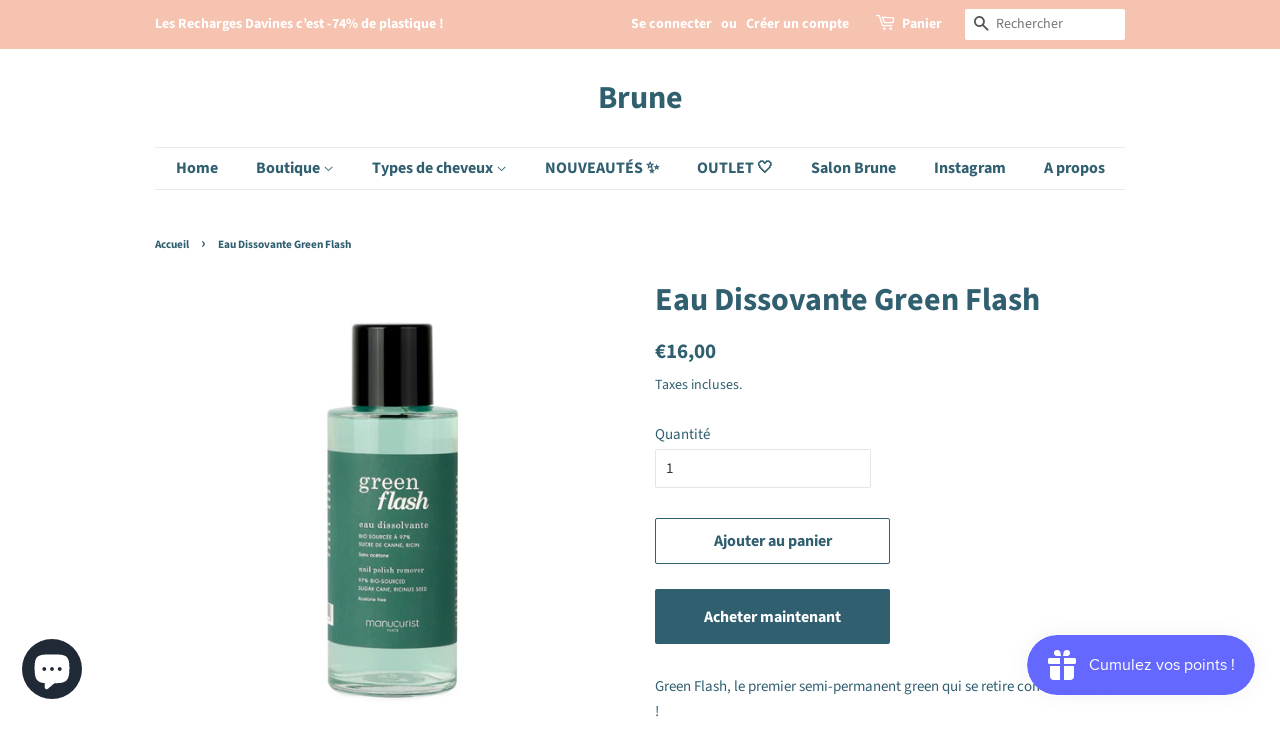

--- FILE ---
content_type: text/html; charset=utf-8
request_url: https://boutiquebrune.fr/products/eau-dissovante
body_size: 28943
content:
<!doctype html>
<html class="no-js">
<head>

  <script
  src="https://www.paypal.com/sdk/js?client-id=AfpJ4cxao_dY6FAuELGZy8V9bqyK_RjAkwAV_n7OmK1NWIy01UFmvyCYVeXCzKF5ST6bO0mS-obL4wlI&currency=EUR&components=messages">
  </script>

  <!-- Basic page needs ================================================== -->
  <meta charset="utf-8">
  <meta http-equiv="X-UA-Compatible" content="IE=edge,chrome=1">

  
  <link rel="shortcut icon" href="//boutiquebrune.fr/cdn/shop/files/Capture_d_ecran_2020-10-27_a_14.08.21_32x32.png?v=1614328036" type="image/png" />
  

  <!-- Title and description ================================================== -->
  <title>
  Eau Dissovante Green Flash &ndash; Brune
  </title>

  
  <meta name="description" content="Green Flash, le premier semi-permanent green qui se retire comme un vernis ! Bio-sourcée à 97% et sans acétone, notre eau dissolvante Green Flash démaquille vos ongles rapidement et tout en douceur. Son odeur florale délicate et sa composition enrichie en huile de ricin laisse l&#39;ongle hydraté et soigné. Ingrédients:eth">
  

  <!-- Social meta ================================================== -->
  <!-- /snippets/social-meta-tags.liquid -->




<meta property="og:site_name" content="Brune">
<meta property="og:url" content="https://boutiquebrune.fr/products/eau-dissovante">
<meta property="og:title" content="Eau Dissovante Green Flash">
<meta property="og:type" content="product">
<meta property="og:description" content="Green Flash, le premier semi-permanent green qui se retire comme un vernis ! Bio-sourcée à 97% et sans acétone, notre eau dissolvante Green Flash démaquille vos ongles rapidement et tout en douceur. Son odeur florale délicate et sa composition enrichie en huile de ricin laisse l&#39;ongle hydraté et soigné. Ingrédients:eth">

  <meta property="og:price:amount" content="16,00">
  <meta property="og:price:currency" content="EUR">

<meta property="og:image" content="http://boutiquebrune.fr/cdn/shop/products/50001_dissolvant_1200x1200.jpg?v=1600872807">
<meta property="og:image:secure_url" content="https://boutiquebrune.fr/cdn/shop/products/50001_dissolvant_1200x1200.jpg?v=1600872807">


<meta name="twitter:card" content="summary_large_image">
<meta name="twitter:title" content="Eau Dissovante Green Flash">
<meta name="twitter:description" content="Green Flash, le premier semi-permanent green qui se retire comme un vernis ! Bio-sourcée à 97% et sans acétone, notre eau dissolvante Green Flash démaquille vos ongles rapidement et tout en douceur. Son odeur florale délicate et sa composition enrichie en huile de ricin laisse l&#39;ongle hydraté et soigné. Ingrédients:eth">


  <!-- Helpers ================================================== -->
  <link rel="canonical" href="https://boutiquebrune.fr/products/eau-dissovante">
  <meta name="viewport" content="width=device-width,initial-scale=1">
  <meta name="theme-color" content="#305f70">

  <!-- CSS ================================================== -->
  <link href="//boutiquebrune.fr/cdn/shop/t/3/assets/timber.scss.css?v=179677557842718957601763062275" rel="stylesheet" type="text/css" media="all" />
  <link href="//boutiquebrune.fr/cdn/shop/t/3/assets/theme.scss.css?v=172595594586786117571763062274" rel="stylesheet" type="text/css" media="all" />

  <script>
    window.theme = window.theme || {};

    var theme = {
      strings: {
        addToCart: "Ajouter au panier",
        soldOut: "Épuisé",
        unavailable: "Non disponible",
        zoomClose: "Fermer (Esc)",
        zoomPrev: "Précédent (flèche gauche)",
        zoomNext: "Suivant (flèche droite)",
        addressError: "Vous ne trouvez pas cette adresse",
        addressNoResults: "Aucun résultat pour cette adresse",
        addressQueryLimit: "Vous avez dépassé la limite de Google utilisation de l'API. Envisager la mise à niveau à un \u003ca href=\"https:\/\/developers.google.com\/maps\/premium\/usage-limits\"\u003erégime spécial\u003c\/a\u003e.",
        authError: "Il y avait un problème authentifier votre compte Google Maps API."
      },
      settings: {
        // Adding some settings to allow the editor to update correctly when they are changed
        enableWideLayout: false,
        typeAccentTransform: false,
        typeAccentSpacing: false,
        baseFontSize: '15px',
        headerBaseFontSize: '32px',
        accentFontSize: '16px'
      },
      variables: {
        mediaQueryMedium: 'screen and (max-width: 768px)',
        bpSmall: false
      },
      moneyFormat: "€{{amount_with_comma_separator}}"
    }

    document.documentElement.className = document.documentElement.className.replace('no-js', 'supports-js');
  </script>

  <!-- Header hook for plugins ================================================== -->
  <script>window.performance && window.performance.mark && window.performance.mark('shopify.content_for_header.start');</script><meta id="shopify-digital-wallet" name="shopify-digital-wallet" content="/49300832414/digital_wallets/dialog">
<meta name="shopify-checkout-api-token" content="4bd61a49a45644cff07f16ceb6108296">
<meta id="in-context-paypal-metadata" data-shop-id="49300832414" data-venmo-supported="false" data-environment="production" data-locale="fr_FR" data-paypal-v4="true" data-currency="EUR">
<link rel="alternate" type="application/json+oembed" href="https://boutiquebrune.fr/products/eau-dissovante.oembed">
<script async="async" src="/checkouts/internal/preloads.js?locale=fr-FR"></script>
<script id="apple-pay-shop-capabilities" type="application/json">{"shopId":49300832414,"countryCode":"FR","currencyCode":"EUR","merchantCapabilities":["supports3DS"],"merchantId":"gid:\/\/shopify\/Shop\/49300832414","merchantName":"Brune","requiredBillingContactFields":["postalAddress","email","phone"],"requiredShippingContactFields":["postalAddress","email","phone"],"shippingType":"shipping","supportedNetworks":["visa","masterCard","amex"],"total":{"type":"pending","label":"Brune","amount":"1.00"},"shopifyPaymentsEnabled":false,"supportsSubscriptions":false}</script>
<script id="shopify-features" type="application/json">{"accessToken":"4bd61a49a45644cff07f16ceb6108296","betas":["rich-media-storefront-analytics"],"domain":"boutiquebrune.fr","predictiveSearch":true,"shopId":49300832414,"locale":"fr"}</script>
<script>var Shopify = Shopify || {};
Shopify.shop = "brunelyon.myshopify.com";
Shopify.locale = "fr";
Shopify.currency = {"active":"EUR","rate":"1.0"};
Shopify.country = "FR";
Shopify.theme = {"name":"Minimal","id":114715590814,"schema_name":"Minimal","schema_version":"12.0.5","theme_store_id":380,"role":"main"};
Shopify.theme.handle = "null";
Shopify.theme.style = {"id":null,"handle":null};
Shopify.cdnHost = "boutiquebrune.fr/cdn";
Shopify.routes = Shopify.routes || {};
Shopify.routes.root = "/";</script>
<script type="module">!function(o){(o.Shopify=o.Shopify||{}).modules=!0}(window);</script>
<script>!function(o){function n(){var o=[];function n(){o.push(Array.prototype.slice.apply(arguments))}return n.q=o,n}var t=o.Shopify=o.Shopify||{};t.loadFeatures=n(),t.autoloadFeatures=n()}(window);</script>
<script id="shop-js-analytics" type="application/json">{"pageType":"product"}</script>
<script defer="defer" async type="module" src="//boutiquebrune.fr/cdn/shopifycloud/shop-js/modules/v2/client.init-shop-cart-sync_BcDpqI9l.fr.esm.js"></script>
<script defer="defer" async type="module" src="//boutiquebrune.fr/cdn/shopifycloud/shop-js/modules/v2/chunk.common_a1Rf5Dlz.esm.js"></script>
<script defer="defer" async type="module" src="//boutiquebrune.fr/cdn/shopifycloud/shop-js/modules/v2/chunk.modal_Djra7sW9.esm.js"></script>
<script type="module">
  await import("//boutiquebrune.fr/cdn/shopifycloud/shop-js/modules/v2/client.init-shop-cart-sync_BcDpqI9l.fr.esm.js");
await import("//boutiquebrune.fr/cdn/shopifycloud/shop-js/modules/v2/chunk.common_a1Rf5Dlz.esm.js");
await import("//boutiquebrune.fr/cdn/shopifycloud/shop-js/modules/v2/chunk.modal_Djra7sW9.esm.js");

  window.Shopify.SignInWithShop?.initShopCartSync?.({"fedCMEnabled":true,"windoidEnabled":true});

</script>
<script>(function() {
  var isLoaded = false;
  function asyncLoad() {
    if (isLoaded) return;
    isLoaded = true;
    var urls = ["https:\/\/js.smile.io\/v1\/smile-shopify.js?shop=brunelyon.myshopify.com","https:\/\/zooomyapps.com\/wishlist\/ZooomyOrders.js?shop=brunelyon.myshopify.com","https:\/\/www.pxucdn.com\/apps\/uso.js?shop=brunelyon.myshopify.com","https:\/\/admin.revenuehunt.com\/embed.js?shop=brunelyon.myshopify.com","\/\/backinstock.useamp.com\/widget\/47319_1767157284.js?category=bis\u0026v=6\u0026shop=brunelyon.myshopify.com"];
    for (var i = 0; i < urls.length; i++) {
      var s = document.createElement('script');
      s.type = 'text/javascript';
      s.async = true;
      s.src = urls[i];
      var x = document.getElementsByTagName('script')[0];
      x.parentNode.insertBefore(s, x);
    }
  };
  if(window.attachEvent) {
    window.attachEvent('onload', asyncLoad);
  } else {
    window.addEventListener('load', asyncLoad, false);
  }
})();</script>
<script id="__st">var __st={"a":49300832414,"offset":3600,"reqid":"cf7b7a32-3f46-4ef8-9895-eea4702f078a-1769072177","pageurl":"boutiquebrune.fr\/products\/eau-dissovante","u":"6cae1451b43f","p":"product","rtyp":"product","rid":5743494135966};</script>
<script>window.ShopifyPaypalV4VisibilityTracking = true;</script>
<script id="captcha-bootstrap">!function(){'use strict';const t='contact',e='account',n='new_comment',o=[[t,t],['blogs',n],['comments',n],[t,'customer']],c=[[e,'customer_login'],[e,'guest_login'],[e,'recover_customer_password'],[e,'create_customer']],r=t=>t.map((([t,e])=>`form[action*='/${t}']:not([data-nocaptcha='true']) input[name='form_type'][value='${e}']`)).join(','),a=t=>()=>t?[...document.querySelectorAll(t)].map((t=>t.form)):[];function s(){const t=[...o],e=r(t);return a(e)}const i='password',u='form_key',d=['recaptcha-v3-token','g-recaptcha-response','h-captcha-response',i],f=()=>{try{return window.sessionStorage}catch{return}},m='__shopify_v',_=t=>t.elements[u];function p(t,e,n=!1){try{const o=window.sessionStorage,c=JSON.parse(o.getItem(e)),{data:r}=function(t){const{data:e,action:n}=t;return t[m]||n?{data:e,action:n}:{data:t,action:n}}(c);for(const[e,n]of Object.entries(r))t.elements[e]&&(t.elements[e].value=n);n&&o.removeItem(e)}catch(o){console.error('form repopulation failed',{error:o})}}const l='form_type',E='cptcha';function T(t){t.dataset[E]=!0}const w=window,h=w.document,L='Shopify',v='ce_forms',y='captcha';let A=!1;((t,e)=>{const n=(g='f06e6c50-85a8-45c8-87d0-21a2b65856fe',I='https://cdn.shopify.com/shopifycloud/storefront-forms-hcaptcha/ce_storefront_forms_captcha_hcaptcha.v1.5.2.iife.js',D={infoText:'Protégé par hCaptcha',privacyText:'Confidentialité',termsText:'Conditions'},(t,e,n)=>{const o=w[L][v],c=o.bindForm;if(c)return c(t,g,e,D).then(n);var r;o.q.push([[t,g,e,D],n]),r=I,A||(h.body.append(Object.assign(h.createElement('script'),{id:'captcha-provider',async:!0,src:r})),A=!0)});var g,I,D;w[L]=w[L]||{},w[L][v]=w[L][v]||{},w[L][v].q=[],w[L][y]=w[L][y]||{},w[L][y].protect=function(t,e){n(t,void 0,e),T(t)},Object.freeze(w[L][y]),function(t,e,n,w,h,L){const[v,y,A,g]=function(t,e,n){const i=e?o:[],u=t?c:[],d=[...i,...u],f=r(d),m=r(i),_=r(d.filter((([t,e])=>n.includes(e))));return[a(f),a(m),a(_),s()]}(w,h,L),I=t=>{const e=t.target;return e instanceof HTMLFormElement?e:e&&e.form},D=t=>v().includes(t);t.addEventListener('submit',(t=>{const e=I(t);if(!e)return;const n=D(e)&&!e.dataset.hcaptchaBound&&!e.dataset.recaptchaBound,o=_(e),c=g().includes(e)&&(!o||!o.value);(n||c)&&t.preventDefault(),c&&!n&&(function(t){try{if(!f())return;!function(t){const e=f();if(!e)return;const n=_(t);if(!n)return;const o=n.value;o&&e.removeItem(o)}(t);const e=Array.from(Array(32),(()=>Math.random().toString(36)[2])).join('');!function(t,e){_(t)||t.append(Object.assign(document.createElement('input'),{type:'hidden',name:u})),t.elements[u].value=e}(t,e),function(t,e){const n=f();if(!n)return;const o=[...t.querySelectorAll(`input[type='${i}']`)].map((({name:t})=>t)),c=[...d,...o],r={};for(const[a,s]of new FormData(t).entries())c.includes(a)||(r[a]=s);n.setItem(e,JSON.stringify({[m]:1,action:t.action,data:r}))}(t,e)}catch(e){console.error('failed to persist form',e)}}(e),e.submit())}));const S=(t,e)=>{t&&!t.dataset[E]&&(n(t,e.some((e=>e===t))),T(t))};for(const o of['focusin','change'])t.addEventListener(o,(t=>{const e=I(t);D(e)&&S(e,y())}));const B=e.get('form_key'),M=e.get(l),P=B&&M;t.addEventListener('DOMContentLoaded',(()=>{const t=y();if(P)for(const e of t)e.elements[l].value===M&&p(e,B);[...new Set([...A(),...v().filter((t=>'true'===t.dataset.shopifyCaptcha))])].forEach((e=>S(e,t)))}))}(h,new URLSearchParams(w.location.search),n,t,e,['guest_login'])})(!0,!0)}();</script>
<script integrity="sha256-4kQ18oKyAcykRKYeNunJcIwy7WH5gtpwJnB7kiuLZ1E=" data-source-attribution="shopify.loadfeatures" defer="defer" src="//boutiquebrune.fr/cdn/shopifycloud/storefront/assets/storefront/load_feature-a0a9edcb.js" crossorigin="anonymous"></script>
<script data-source-attribution="shopify.dynamic_checkout.dynamic.init">var Shopify=Shopify||{};Shopify.PaymentButton=Shopify.PaymentButton||{isStorefrontPortableWallets:!0,init:function(){window.Shopify.PaymentButton.init=function(){};var t=document.createElement("script");t.src="https://boutiquebrune.fr/cdn/shopifycloud/portable-wallets/latest/portable-wallets.fr.js",t.type="module",document.head.appendChild(t)}};
</script>
<script data-source-attribution="shopify.dynamic_checkout.buyer_consent">
  function portableWalletsHideBuyerConsent(e){var t=document.getElementById("shopify-buyer-consent"),n=document.getElementById("shopify-subscription-policy-button");t&&n&&(t.classList.add("hidden"),t.setAttribute("aria-hidden","true"),n.removeEventListener("click",e))}function portableWalletsShowBuyerConsent(e){var t=document.getElementById("shopify-buyer-consent"),n=document.getElementById("shopify-subscription-policy-button");t&&n&&(t.classList.remove("hidden"),t.removeAttribute("aria-hidden"),n.addEventListener("click",e))}window.Shopify?.PaymentButton&&(window.Shopify.PaymentButton.hideBuyerConsent=portableWalletsHideBuyerConsent,window.Shopify.PaymentButton.showBuyerConsent=portableWalletsShowBuyerConsent);
</script>
<script>
  function portableWalletsCleanup(e){e&&e.src&&console.error("Failed to load portable wallets script "+e.src);var t=document.querySelectorAll("shopify-accelerated-checkout .shopify-payment-button__skeleton, shopify-accelerated-checkout-cart .wallet-cart-button__skeleton"),e=document.getElementById("shopify-buyer-consent");for(let e=0;e<t.length;e++)t[e].remove();e&&e.remove()}function portableWalletsNotLoadedAsModule(e){e instanceof ErrorEvent&&"string"==typeof e.message&&e.message.includes("import.meta")&&"string"==typeof e.filename&&e.filename.includes("portable-wallets")&&(window.removeEventListener("error",portableWalletsNotLoadedAsModule),window.Shopify.PaymentButton.failedToLoad=e,"loading"===document.readyState?document.addEventListener("DOMContentLoaded",window.Shopify.PaymentButton.init):window.Shopify.PaymentButton.init())}window.addEventListener("error",portableWalletsNotLoadedAsModule);
</script>

<script type="module" src="https://boutiquebrune.fr/cdn/shopifycloud/portable-wallets/latest/portable-wallets.fr.js" onError="portableWalletsCleanup(this)" crossorigin="anonymous"></script>
<script nomodule>
  document.addEventListener("DOMContentLoaded", portableWalletsCleanup);
</script>

<script id='scb4127' type='text/javascript' async='' src='https://boutiquebrune.fr/cdn/shopifycloud/privacy-banner/storefront-banner.js'></script><link id="shopify-accelerated-checkout-styles" rel="stylesheet" media="screen" href="https://boutiquebrune.fr/cdn/shopifycloud/portable-wallets/latest/accelerated-checkout-backwards-compat.css" crossorigin="anonymous">
<style id="shopify-accelerated-checkout-cart">
        #shopify-buyer-consent {
  margin-top: 1em;
  display: inline-block;
  width: 100%;
}

#shopify-buyer-consent.hidden {
  display: none;
}

#shopify-subscription-policy-button {
  background: none;
  border: none;
  padding: 0;
  text-decoration: underline;
  font-size: inherit;
  cursor: pointer;
}

#shopify-subscription-policy-button::before {
  box-shadow: none;
}

      </style>

<script>window.performance && window.performance.mark && window.performance.mark('shopify.content_for_header.end');</script><script src="//boutiquebrune.fr/cdn/shop/t/3/assets/jquery-2.2.3.min.js?v=58211863146907186831603742294" type="text/javascript"></script>

  <script src="//boutiquebrune.fr/cdn/shop/t/3/assets/lazysizes.min.js?v=155223123402716617051603742295" async="async"></script>

  
  

  

  <!-- "snippets/shogun-head.liquid" was not rendered, the associated app was uninstalled -->
  

  












<script src="https://cdn.shopify.com/extensions/e8878072-2f6b-4e89-8082-94b04320908d/inbox-1254/assets/inbox-chat-loader.js" type="text/javascript" defer="defer"></script>
<script src="https://cdn.shopify.com/extensions/019bdd7a-c110-7969-8f1c-937dfc03ea8a/smile-io-272/assets/smile-loader.js" type="text/javascript" defer="defer"></script>
<link href="https://monorail-edge.shopifysvc.com" rel="dns-prefetch">
<script>(function(){if ("sendBeacon" in navigator && "performance" in window) {try {var session_token_from_headers = performance.getEntriesByType('navigation')[0].serverTiming.find(x => x.name == '_s').description;} catch {var session_token_from_headers = undefined;}var session_cookie_matches = document.cookie.match(/_shopify_s=([^;]*)/);var session_token_from_cookie = session_cookie_matches && session_cookie_matches.length === 2 ? session_cookie_matches[1] : "";var session_token = session_token_from_headers || session_token_from_cookie || "";function handle_abandonment_event(e) {var entries = performance.getEntries().filter(function(entry) {return /monorail-edge.shopifysvc.com/.test(entry.name);});if (!window.abandonment_tracked && entries.length === 0) {window.abandonment_tracked = true;var currentMs = Date.now();var navigation_start = performance.timing.navigationStart;var payload = {shop_id: 49300832414,url: window.location.href,navigation_start,duration: currentMs - navigation_start,session_token,page_type: "product"};window.navigator.sendBeacon("https://monorail-edge.shopifysvc.com/v1/produce", JSON.stringify({schema_id: "online_store_buyer_site_abandonment/1.1",payload: payload,metadata: {event_created_at_ms: currentMs,event_sent_at_ms: currentMs}}));}}window.addEventListener('pagehide', handle_abandonment_event);}}());</script>
<script id="web-pixels-manager-setup">(function e(e,d,r,n,o){if(void 0===o&&(o={}),!Boolean(null===(a=null===(i=window.Shopify)||void 0===i?void 0:i.analytics)||void 0===a?void 0:a.replayQueue)){var i,a;window.Shopify=window.Shopify||{};var t=window.Shopify;t.analytics=t.analytics||{};var s=t.analytics;s.replayQueue=[],s.publish=function(e,d,r){return s.replayQueue.push([e,d,r]),!0};try{self.performance.mark("wpm:start")}catch(e){}var l=function(){var e={modern:/Edge?\/(1{2}[4-9]|1[2-9]\d|[2-9]\d{2}|\d{4,})\.\d+(\.\d+|)|Firefox\/(1{2}[4-9]|1[2-9]\d|[2-9]\d{2}|\d{4,})\.\d+(\.\d+|)|Chrom(ium|e)\/(9{2}|\d{3,})\.\d+(\.\d+|)|(Maci|X1{2}).+ Version\/(15\.\d+|(1[6-9]|[2-9]\d|\d{3,})\.\d+)([,.]\d+|)( \(\w+\)|)( Mobile\/\w+|) Safari\/|Chrome.+OPR\/(9{2}|\d{3,})\.\d+\.\d+|(CPU[ +]OS|iPhone[ +]OS|CPU[ +]iPhone|CPU IPhone OS|CPU iPad OS)[ +]+(15[._]\d+|(1[6-9]|[2-9]\d|\d{3,})[._]\d+)([._]\d+|)|Android:?[ /-](13[3-9]|1[4-9]\d|[2-9]\d{2}|\d{4,})(\.\d+|)(\.\d+|)|Android.+Firefox\/(13[5-9]|1[4-9]\d|[2-9]\d{2}|\d{4,})\.\d+(\.\d+|)|Android.+Chrom(ium|e)\/(13[3-9]|1[4-9]\d|[2-9]\d{2}|\d{4,})\.\d+(\.\d+|)|SamsungBrowser\/([2-9]\d|\d{3,})\.\d+/,legacy:/Edge?\/(1[6-9]|[2-9]\d|\d{3,})\.\d+(\.\d+|)|Firefox\/(5[4-9]|[6-9]\d|\d{3,})\.\d+(\.\d+|)|Chrom(ium|e)\/(5[1-9]|[6-9]\d|\d{3,})\.\d+(\.\d+|)([\d.]+$|.*Safari\/(?![\d.]+ Edge\/[\d.]+$))|(Maci|X1{2}).+ Version\/(10\.\d+|(1[1-9]|[2-9]\d|\d{3,})\.\d+)([,.]\d+|)( \(\w+\)|)( Mobile\/\w+|) Safari\/|Chrome.+OPR\/(3[89]|[4-9]\d|\d{3,})\.\d+\.\d+|(CPU[ +]OS|iPhone[ +]OS|CPU[ +]iPhone|CPU IPhone OS|CPU iPad OS)[ +]+(10[._]\d+|(1[1-9]|[2-9]\d|\d{3,})[._]\d+)([._]\d+|)|Android:?[ /-](13[3-9]|1[4-9]\d|[2-9]\d{2}|\d{4,})(\.\d+|)(\.\d+|)|Mobile Safari.+OPR\/([89]\d|\d{3,})\.\d+\.\d+|Android.+Firefox\/(13[5-9]|1[4-9]\d|[2-9]\d{2}|\d{4,})\.\d+(\.\d+|)|Android.+Chrom(ium|e)\/(13[3-9]|1[4-9]\d|[2-9]\d{2}|\d{4,})\.\d+(\.\d+|)|Android.+(UC? ?Browser|UCWEB|U3)[ /]?(15\.([5-9]|\d{2,})|(1[6-9]|[2-9]\d|\d{3,})\.\d+)\.\d+|SamsungBrowser\/(5\.\d+|([6-9]|\d{2,})\.\d+)|Android.+MQ{2}Browser\/(14(\.(9|\d{2,})|)|(1[5-9]|[2-9]\d|\d{3,})(\.\d+|))(\.\d+|)|K[Aa][Ii]OS\/(3\.\d+|([4-9]|\d{2,})\.\d+)(\.\d+|)/},d=e.modern,r=e.legacy,n=navigator.userAgent;return n.match(d)?"modern":n.match(r)?"legacy":"unknown"}(),u="modern"===l?"modern":"legacy",c=(null!=n?n:{modern:"",legacy:""})[u],f=function(e){return[e.baseUrl,"/wpm","/b",e.hashVersion,"modern"===e.buildTarget?"m":"l",".js"].join("")}({baseUrl:d,hashVersion:r,buildTarget:u}),m=function(e){var d=e.version,r=e.bundleTarget,n=e.surface,o=e.pageUrl,i=e.monorailEndpoint;return{emit:function(e){var a=e.status,t=e.errorMsg,s=(new Date).getTime(),l=JSON.stringify({metadata:{event_sent_at_ms:s},events:[{schema_id:"web_pixels_manager_load/3.1",payload:{version:d,bundle_target:r,page_url:o,status:a,surface:n,error_msg:t},metadata:{event_created_at_ms:s}}]});if(!i)return console&&console.warn&&console.warn("[Web Pixels Manager] No Monorail endpoint provided, skipping logging."),!1;try{return self.navigator.sendBeacon.bind(self.navigator)(i,l)}catch(e){}var u=new XMLHttpRequest;try{return u.open("POST",i,!0),u.setRequestHeader("Content-Type","text/plain"),u.send(l),!0}catch(e){return console&&console.warn&&console.warn("[Web Pixels Manager] Got an unhandled error while logging to Monorail."),!1}}}}({version:r,bundleTarget:l,surface:e.surface,pageUrl:self.location.href,monorailEndpoint:e.monorailEndpoint});try{o.browserTarget=l,function(e){var d=e.src,r=e.async,n=void 0===r||r,o=e.onload,i=e.onerror,a=e.sri,t=e.scriptDataAttributes,s=void 0===t?{}:t,l=document.createElement("script"),u=document.querySelector("head"),c=document.querySelector("body");if(l.async=n,l.src=d,a&&(l.integrity=a,l.crossOrigin="anonymous"),s)for(var f in s)if(Object.prototype.hasOwnProperty.call(s,f))try{l.dataset[f]=s[f]}catch(e){}if(o&&l.addEventListener("load",o),i&&l.addEventListener("error",i),u)u.appendChild(l);else{if(!c)throw new Error("Did not find a head or body element to append the script");c.appendChild(l)}}({src:f,async:!0,onload:function(){if(!function(){var e,d;return Boolean(null===(d=null===(e=window.Shopify)||void 0===e?void 0:e.analytics)||void 0===d?void 0:d.initialized)}()){var d=window.webPixelsManager.init(e)||void 0;if(d){var r=window.Shopify.analytics;r.replayQueue.forEach((function(e){var r=e[0],n=e[1],o=e[2];d.publishCustomEvent(r,n,o)})),r.replayQueue=[],r.publish=d.publishCustomEvent,r.visitor=d.visitor,r.initialized=!0}}},onerror:function(){return m.emit({status:"failed",errorMsg:"".concat(f," has failed to load")})},sri:function(e){var d=/^sha384-[A-Za-z0-9+/=]+$/;return"string"==typeof e&&d.test(e)}(c)?c:"",scriptDataAttributes:o}),m.emit({status:"loading"})}catch(e){m.emit({status:"failed",errorMsg:(null==e?void 0:e.message)||"Unknown error"})}}})({shopId: 49300832414,storefrontBaseUrl: "https://boutiquebrune.fr",extensionsBaseUrl: "https://extensions.shopifycdn.com/cdn/shopifycloud/web-pixels-manager",monorailEndpoint: "https://monorail-edge.shopifysvc.com/unstable/produce_batch",surface: "storefront-renderer",enabledBetaFlags: ["2dca8a86"],webPixelsConfigList: [{"id":"438206789","configuration":"{\"pixel_id\":\"706435399971721\",\"pixel_type\":\"facebook_pixel\",\"metaapp_system_user_token\":\"-\"}","eventPayloadVersion":"v1","runtimeContext":"OPEN","scriptVersion":"ca16bc87fe92b6042fbaa3acc2fbdaa6","type":"APP","apiClientId":2329312,"privacyPurposes":["ANALYTICS","MARKETING","SALE_OF_DATA"],"dataSharingAdjustments":{"protectedCustomerApprovalScopes":["read_customer_address","read_customer_email","read_customer_name","read_customer_personal_data","read_customer_phone"]}},{"id":"shopify-app-pixel","configuration":"{}","eventPayloadVersion":"v1","runtimeContext":"STRICT","scriptVersion":"0450","apiClientId":"shopify-pixel","type":"APP","privacyPurposes":["ANALYTICS","MARKETING"]},{"id":"shopify-custom-pixel","eventPayloadVersion":"v1","runtimeContext":"LAX","scriptVersion":"0450","apiClientId":"shopify-pixel","type":"CUSTOM","privacyPurposes":["ANALYTICS","MARKETING"]}],isMerchantRequest: false,initData: {"shop":{"name":"Brune","paymentSettings":{"currencyCode":"EUR"},"myshopifyDomain":"brunelyon.myshopify.com","countryCode":"FR","storefrontUrl":"https:\/\/boutiquebrune.fr"},"customer":null,"cart":null,"checkout":null,"productVariants":[{"price":{"amount":16.0,"currencyCode":"EUR"},"product":{"title":"Eau Dissovante Green Flash","vendor":"BRUNELYON","id":"5743494135966","untranslatedTitle":"Eau Dissovante Green Flash","url":"\/products\/eau-dissovante","type":"Bases et Tops"},"id":"36300648546462","image":{"src":"\/\/boutiquebrune.fr\/cdn\/shop\/products\/50001_dissolvant.jpg?v=1600872807"},"sku":"","title":"Default Title","untranslatedTitle":"Default Title"}],"purchasingCompany":null},},"https://boutiquebrune.fr/cdn","fcfee988w5aeb613cpc8e4bc33m6693e112",{"modern":"","legacy":""},{"shopId":"49300832414","storefrontBaseUrl":"https:\/\/boutiquebrune.fr","extensionBaseUrl":"https:\/\/extensions.shopifycdn.com\/cdn\/shopifycloud\/web-pixels-manager","surface":"storefront-renderer","enabledBetaFlags":"[\"2dca8a86\"]","isMerchantRequest":"false","hashVersion":"fcfee988w5aeb613cpc8e4bc33m6693e112","publish":"custom","events":"[[\"page_viewed\",{}],[\"product_viewed\",{\"productVariant\":{\"price\":{\"amount\":16.0,\"currencyCode\":\"EUR\"},\"product\":{\"title\":\"Eau Dissovante Green Flash\",\"vendor\":\"BRUNELYON\",\"id\":\"5743494135966\",\"untranslatedTitle\":\"Eau Dissovante Green Flash\",\"url\":\"\/products\/eau-dissovante\",\"type\":\"Bases et Tops\"},\"id\":\"36300648546462\",\"image\":{\"src\":\"\/\/boutiquebrune.fr\/cdn\/shop\/products\/50001_dissolvant.jpg?v=1600872807\"},\"sku\":\"\",\"title\":\"Default Title\",\"untranslatedTitle\":\"Default Title\"}}]]"});</script><script>
  window.ShopifyAnalytics = window.ShopifyAnalytics || {};
  window.ShopifyAnalytics.meta = window.ShopifyAnalytics.meta || {};
  window.ShopifyAnalytics.meta.currency = 'EUR';
  var meta = {"product":{"id":5743494135966,"gid":"gid:\/\/shopify\/Product\/5743494135966","vendor":"BRUNELYON","type":"Bases et Tops","handle":"eau-dissovante","variants":[{"id":36300648546462,"price":1600,"name":"Eau Dissovante Green Flash","public_title":null,"sku":""}],"remote":false},"page":{"pageType":"product","resourceType":"product","resourceId":5743494135966,"requestId":"cf7b7a32-3f46-4ef8-9895-eea4702f078a-1769072177"}};
  for (var attr in meta) {
    window.ShopifyAnalytics.meta[attr] = meta[attr];
  }
</script>
<script class="analytics">
  (function () {
    var customDocumentWrite = function(content) {
      var jquery = null;

      if (window.jQuery) {
        jquery = window.jQuery;
      } else if (window.Checkout && window.Checkout.$) {
        jquery = window.Checkout.$;
      }

      if (jquery) {
        jquery('body').append(content);
      }
    };

    var hasLoggedConversion = function(token) {
      if (token) {
        return document.cookie.indexOf('loggedConversion=' + token) !== -1;
      }
      return false;
    }

    var setCookieIfConversion = function(token) {
      if (token) {
        var twoMonthsFromNow = new Date(Date.now());
        twoMonthsFromNow.setMonth(twoMonthsFromNow.getMonth() + 2);

        document.cookie = 'loggedConversion=' + token + '; expires=' + twoMonthsFromNow;
      }
    }

    var trekkie = window.ShopifyAnalytics.lib = window.trekkie = window.trekkie || [];
    if (trekkie.integrations) {
      return;
    }
    trekkie.methods = [
      'identify',
      'page',
      'ready',
      'track',
      'trackForm',
      'trackLink'
    ];
    trekkie.factory = function(method) {
      return function() {
        var args = Array.prototype.slice.call(arguments);
        args.unshift(method);
        trekkie.push(args);
        return trekkie;
      };
    };
    for (var i = 0; i < trekkie.methods.length; i++) {
      var key = trekkie.methods[i];
      trekkie[key] = trekkie.factory(key);
    }
    trekkie.load = function(config) {
      trekkie.config = config || {};
      trekkie.config.initialDocumentCookie = document.cookie;
      var first = document.getElementsByTagName('script')[0];
      var script = document.createElement('script');
      script.type = 'text/javascript';
      script.onerror = function(e) {
        var scriptFallback = document.createElement('script');
        scriptFallback.type = 'text/javascript';
        scriptFallback.onerror = function(error) {
                var Monorail = {
      produce: function produce(monorailDomain, schemaId, payload) {
        var currentMs = new Date().getTime();
        var event = {
          schema_id: schemaId,
          payload: payload,
          metadata: {
            event_created_at_ms: currentMs,
            event_sent_at_ms: currentMs
          }
        };
        return Monorail.sendRequest("https://" + monorailDomain + "/v1/produce", JSON.stringify(event));
      },
      sendRequest: function sendRequest(endpointUrl, payload) {
        // Try the sendBeacon API
        if (window && window.navigator && typeof window.navigator.sendBeacon === 'function' && typeof window.Blob === 'function' && !Monorail.isIos12()) {
          var blobData = new window.Blob([payload], {
            type: 'text/plain'
          });

          if (window.navigator.sendBeacon(endpointUrl, blobData)) {
            return true;
          } // sendBeacon was not successful

        } // XHR beacon

        var xhr = new XMLHttpRequest();

        try {
          xhr.open('POST', endpointUrl);
          xhr.setRequestHeader('Content-Type', 'text/plain');
          xhr.send(payload);
        } catch (e) {
          console.log(e);
        }

        return false;
      },
      isIos12: function isIos12() {
        return window.navigator.userAgent.lastIndexOf('iPhone; CPU iPhone OS 12_') !== -1 || window.navigator.userAgent.lastIndexOf('iPad; CPU OS 12_') !== -1;
      }
    };
    Monorail.produce('monorail-edge.shopifysvc.com',
      'trekkie_storefront_load_errors/1.1',
      {shop_id: 49300832414,
      theme_id: 114715590814,
      app_name: "storefront",
      context_url: window.location.href,
      source_url: "//boutiquebrune.fr/cdn/s/trekkie.storefront.1bbfab421998800ff09850b62e84b8915387986d.min.js"});

        };
        scriptFallback.async = true;
        scriptFallback.src = '//boutiquebrune.fr/cdn/s/trekkie.storefront.1bbfab421998800ff09850b62e84b8915387986d.min.js';
        first.parentNode.insertBefore(scriptFallback, first);
      };
      script.async = true;
      script.src = '//boutiquebrune.fr/cdn/s/trekkie.storefront.1bbfab421998800ff09850b62e84b8915387986d.min.js';
      first.parentNode.insertBefore(script, first);
    };
    trekkie.load(
      {"Trekkie":{"appName":"storefront","development":false,"defaultAttributes":{"shopId":49300832414,"isMerchantRequest":null,"themeId":114715590814,"themeCityHash":"12131046318044375601","contentLanguage":"fr","currency":"EUR","eventMetadataId":"66fa55ab-6438-449d-9c45-1de4e9df6046"},"isServerSideCookieWritingEnabled":true,"monorailRegion":"shop_domain","enabledBetaFlags":["65f19447"]},"Session Attribution":{},"S2S":{"facebookCapiEnabled":true,"source":"trekkie-storefront-renderer","apiClientId":580111}}
    );

    var loaded = false;
    trekkie.ready(function() {
      if (loaded) return;
      loaded = true;

      window.ShopifyAnalytics.lib = window.trekkie;

      var originalDocumentWrite = document.write;
      document.write = customDocumentWrite;
      try { window.ShopifyAnalytics.merchantGoogleAnalytics.call(this); } catch(error) {};
      document.write = originalDocumentWrite;

      window.ShopifyAnalytics.lib.page(null,{"pageType":"product","resourceType":"product","resourceId":5743494135966,"requestId":"cf7b7a32-3f46-4ef8-9895-eea4702f078a-1769072177","shopifyEmitted":true});

      var match = window.location.pathname.match(/checkouts\/(.+)\/(thank_you|post_purchase)/)
      var token = match? match[1]: undefined;
      if (!hasLoggedConversion(token)) {
        setCookieIfConversion(token);
        window.ShopifyAnalytics.lib.track("Viewed Product",{"currency":"EUR","variantId":36300648546462,"productId":5743494135966,"productGid":"gid:\/\/shopify\/Product\/5743494135966","name":"Eau Dissovante Green Flash","price":"16.00","sku":"","brand":"BRUNELYON","variant":null,"category":"Bases et Tops","nonInteraction":true,"remote":false},undefined,undefined,{"shopifyEmitted":true});
      window.ShopifyAnalytics.lib.track("monorail:\/\/trekkie_storefront_viewed_product\/1.1",{"currency":"EUR","variantId":36300648546462,"productId":5743494135966,"productGid":"gid:\/\/shopify\/Product\/5743494135966","name":"Eau Dissovante Green Flash","price":"16.00","sku":"","brand":"BRUNELYON","variant":null,"category":"Bases et Tops","nonInteraction":true,"remote":false,"referer":"https:\/\/boutiquebrune.fr\/products\/eau-dissovante"});
      }
    });


        var eventsListenerScript = document.createElement('script');
        eventsListenerScript.async = true;
        eventsListenerScript.src = "//boutiquebrune.fr/cdn/shopifycloud/storefront/assets/shop_events_listener-3da45d37.js";
        document.getElementsByTagName('head')[0].appendChild(eventsListenerScript);

})();</script>
<script
  defer
  src="https://boutiquebrune.fr/cdn/shopifycloud/perf-kit/shopify-perf-kit-3.0.4.min.js"
  data-application="storefront-renderer"
  data-shop-id="49300832414"
  data-render-region="gcp-us-east1"
  data-page-type="product"
  data-theme-instance-id="114715590814"
  data-theme-name="Minimal"
  data-theme-version="12.0.5"
  data-monorail-region="shop_domain"
  data-resource-timing-sampling-rate="10"
  data-shs="true"
  data-shs-beacon="true"
  data-shs-export-with-fetch="true"
  data-shs-logs-sample-rate="1"
  data-shs-beacon-endpoint="https://boutiquebrune.fr/api/collect"
></script>
</head>

<body id="eau-dissovante-green-flash" class="template-product">

    
  <div id="shopify-section-header" class="shopify-section"><style>
  .logo__image-wrapper {
    max-width: 60px;
  }
  /*================= If logo is above navigation ================== */
  
    .site-nav {
      
        border-top: 1px solid #ebebeb;
        border-bottom: 1px solid #ebebeb;
      
      margin-top: 30px;
    }

    
      .logo__image-wrapper {
        margin: 0 auto;
      }
    
  

  /*============ If logo is on the same line as navigation ============ */
  


  
</style>

<div data-section-id="header" data-section-type="header-section">
  <div class="header-bar">
    <div class="wrapper medium-down--hide">
      <div class="post-large--display-table">

        
          <div class="header-bar__left post-large--display-table-cell">

            

            

            
              <div class="header-bar__module header-bar__message">
                
                  Les Recharges Davines c’est  -74% de plastique !
                
              </div>
            

          </div>
        

        <div class="header-bar__right post-large--display-table-cell">

          
            <ul class="header-bar__module header-bar__module--list">
              
                <li>
                  <a href="/account/login" id="customer_login_link">Se connecter</a>
                </li>
                <li>ou</li>
                <li>
                  <a href="/account/register" id="customer_register_link">Créer un compte</a>
                </li>
              
            </ul>
          

          <div class="header-bar__module">
            <span class="header-bar__sep" aria-hidden="true"></span>
            <a href="/cart" class="cart-page-link">
              <span class="icon icon-cart header-bar__cart-icon" aria-hidden="true"></span>
            </a>
          </div>

          <div class="header-bar__module">
            <a href="/cart" class="cart-page-link">
              Panier
              <span class="cart-count header-bar__cart-count hidden-count">0</span>
            </a>
          </div>

          
            
              <div class="header-bar__module header-bar__search">
                


  <form action="/search" method="get" class="header-bar__search-form clearfix" role="search">
    
    <button type="submit" class="btn btn--search icon-fallback-text header-bar__search-submit">
      <span class="icon icon-search" aria-hidden="true"></span>
      <span class="fallback-text">Recherche</span>
    </button>
    <input type="search" name="q" value="" aria-label="Rechercher" class="header-bar__search-input" placeholder="Rechercher">
  </form>


              </div>
            
          

        </div>
      </div>
    </div>

    <div class="wrapper post-large--hide announcement-bar--mobile">
      
        
          <span>Les Recharges Davines c’est  -74% de plastique !</span>
        
      
    </div>

    <div class="wrapper post-large--hide">
      
        <button type="button" class="mobile-nav-trigger" id="MobileNavTrigger" aria-controls="MobileNav" aria-expanded="false">
          <span class="icon icon-hamburger" aria-hidden="true"></span>
          Menu
        </button>
      
      <a href="/cart" class="cart-page-link mobile-cart-page-link">
        <span class="icon icon-cart header-bar__cart-icon" aria-hidden="true"></span>
        Panier <span class="cart-count hidden-count">0</span>
      </a>
    </div>
    <nav role="navigation">
  <ul id="MobileNav" class="mobile-nav post-large--hide">
    
      
        <li class="mobile-nav__link">
          <a
            href="/"
            class="mobile-nav"
            >
            Home
          </a>
        </li>
      
    
      
        
        <li class="mobile-nav__link" aria-haspopup="true">
          <a
            href="/collections"
            class="mobile-nav__sublist-trigger"
            aria-controls="MobileNav-Parent-2"
            aria-expanded="false">
            Boutique
            <span class="icon-fallback-text mobile-nav__sublist-expand" aria-hidden="true">
  <span class="icon icon-plus" aria-hidden="true"></span>
  <span class="fallback-text">+</span>
</span>
<span class="icon-fallback-text mobile-nav__sublist-contract" aria-hidden="true">
  <span class="icon icon-minus" aria-hidden="true"></span>
  <span class="fallback-text">-</span>
</span>

          </a>
          <ul
            id="MobileNav-Parent-2"
            class="mobile-nav__sublist">
            
            
              
                <li class="mobile-nav__sublist-link">
                  <a
                    href="/collections/nouveautes"
                    >
                    Nouveautés
                  </a>
                </li>
              
            
              
                
                <li class="mobile-nav__sublist-link">
                  <a
                    href="/collections"
                    class="mobile-nav__sublist-trigger"
                    aria-controls="MobileNav-Child-2-2"
                    aria-expanded="false"
                    >
                    Davines 
                    <span class="icon-fallback-text mobile-nav__sublist-expand" aria-hidden="true">
  <span class="icon icon-plus" aria-hidden="true"></span>
  <span class="fallback-text">+</span>
</span>
<span class="icon-fallback-text mobile-nav__sublist-contract" aria-hidden="true">
  <span class="icon icon-minus" aria-hidden="true"></span>
  <span class="fallback-text">-</span>
</span>

                  </a>
                  <ul
                    id="MobileNav-Child-2-2"
                    class="mobile-nav__sublist mobile-nav__sublist--grandchilds">
                    
                      <li class="mobile-nav__sublist-link">
                        <a
                          href="/collections/davines-shampoo-bar"
                          >
                          - Shampoo bar - Shampoing solide
                        </a>
                      </li>
                    
                      <li class="mobile-nav__sublist-link">
                        <a
                          href="/collections/davines-su"
                          >
                          -Solaire Sú - Solaire
                        </a>
                      </li>
                    
                      <li class="mobile-nav__sublist-link">
                        <a
                          href="/collections/travel-size"
                          >
                          -Travel size - Format voyage
                        </a>
                      </li>
                    
                      <li class="mobile-nav__sublist-link">
                        <a
                          href="/collections/heart-of-glass"
                          >
                          -Heart of Glass - Spécifique Blonde
                        </a>
                      </li>
                    
                      <li class="mobile-nav__sublist-link">
                        <a
                          href="/collections/oi"
                          >
                          -Oi - Tous types de cheveux 
                        </a>
                      </li>
                    
                      <li class="mobile-nav__sublist-link">
                        <a
                          href="/collections/davines-natural-tech"
                          >
                          -NaturalTech - Spécifiques cuir et cheveux
                        </a>
                      </li>
                    
                      <li class="mobile-nav__sublist-link">
                        <a
                          href="/collections/davines-essential-haircare"
                          >
                          -Essential Haircare - Spécifiques cheveux 
                        </a>
                      </li>
                    
                      <li class="mobile-nav__sublist-link">
                        <a
                          href="/collections/the-circle-chronicles"
                          >
                          -The Circle Moments - Masques 
                        </a>
                      </li>
                    
                      <li class="mobile-nav__sublist-link">
                        <a
                          href="/collections/alchemist"
                          >
                          -Alchemic - Spécifique pigmenté
                        </a>
                      </li>
                    
                      <li class="mobile-nav__sublist-link">
                        <a
                          href="/collections/more-inside"
                          >
                           -More Inside - Coiffants
                        </a>
                      </li>
                    
                      <li class="mobile-nav__sublist-link">
                        <a
                          href="/products/we-stand-for-regeneration"
                          >
                          -We stand - Corps et cheveux 
                        </a>
                      </li>
                    
                      <li class="mobile-nav__sublist-link">
                        <a
                          href="/collections/liquid-spell"
                          >
                          -Liquid Spell - Mousse magique 
                        </a>
                      </li>
                    
                      <li class="mobile-nav__sublist-link">
                        <a
                          href="/collections/finest-pigment-davines"
                          >
                          -Finest Pigment - Gloss
                        </a>
                      </li>
                    
                      <li class="mobile-nav__sublist-link">
                        <a
                          href="/collections/davines-corps-visage-mains"
                          >
                          -Corps/Visage/Mains
                        </a>
                      </li>
                    
                      <li class="mobile-nav__sublist-link">
                        <a
                          href="/collections/routine-complete"
                          >
                          Routine complète 
                        </a>
                      </li>
                    
                  </ul>
                </li>
              
            
              
                
                <li class="mobile-nav__sublist-link">
                  <a
                    href="/collections/umai"
                    class="mobile-nav__sublist-trigger"
                    aria-controls="MobileNav-Child-2-3"
                    aria-expanded="false"
                    >
                    Umaï
                    <span class="icon-fallback-text mobile-nav__sublist-expand" aria-hidden="true">
  <span class="icon icon-plus" aria-hidden="true"></span>
  <span class="fallback-text">+</span>
</span>
<span class="icon-fallback-text mobile-nav__sublist-contract" aria-hidden="true">
  <span class="icon icon-minus" aria-hidden="true"></span>
  <span class="fallback-text">-</span>
</span>

                  </a>
                  <ul
                    id="MobileNav-Child-2-3"
                    class="mobile-nav__sublist mobile-nav__sublist--grandchilds">
                    
                      <li class="mobile-nav__sublist-link">
                        <a
                          href="/collections/shampoing-solide"
                          >
                          -Shampoing/soin solides
                        </a>
                      </li>
                    
                      <li class="mobile-nav__sublist-link">
                        <a
                          href="/collections/ecrin-porte-savon"
                          >
                          -Ecrin-Porte savon
                        </a>
                      </li>
                    
                  </ul>
                </li>
              
            
              
                
                <li class="mobile-nav__sublist-link">
                  <a
                    href="/collections/ghd"
                    class="mobile-nav__sublist-trigger"
                    aria-controls="MobileNav-Child-2-4"
                    aria-expanded="false"
                    >
                    Ghd 
                    <span class="icon-fallback-text mobile-nav__sublist-expand" aria-hidden="true">
  <span class="icon icon-plus" aria-hidden="true"></span>
  <span class="fallback-text">+</span>
</span>
<span class="icon-fallback-text mobile-nav__sublist-contract" aria-hidden="true">
  <span class="icon icon-minus" aria-hidden="true"></span>
  <span class="fallback-text">-</span>
</span>

                  </a>
                  <ul
                    id="MobileNav-Child-2-4"
                    class="mobile-nav__sublist mobile-nav__sublist--grandchilds">
                    
                      <li class="mobile-nav__sublist-link">
                        <a
                          href="/collections/sche-cheveux"
                          >
                          -Sèche-cheveux
                        </a>
                      </li>
                    
                      <li class="mobile-nav__sublist-link">
                        <a
                          href="/collections/lisseur"
                          >
                          -Lisseurs
                        </a>
                      </li>
                    
                      <li class="mobile-nav__sublist-link">
                        <a
                          href="/collections/boucleur"
                          >
                          -Boucleurs
                        </a>
                      </li>
                    
                      <li class="mobile-nav__sublist-link">
                        <a
                          href="/collections/brosse-chauffante"
                          >
                          -Brosses Chauffantes
                        </a>
                      </li>
                    
                      <li class="mobile-nav__sublist-link">
                        <a
                          href="/collections/produits-ghd"
                          >
                          -Produits Ghd
                        </a>
                      </li>
                    
                      <li class="mobile-nav__sublist-link">
                        <a
                          href="/collections/accessoires-ghd"
                          >
                          -Accessoires Ghd
                        </a>
                      </li>
                    
                      <li class="mobile-nav__sublist-link">
                        <a
                          href="/collections/desire-ghd"
                          >
                          -Collection Noël - Desire 
                        </a>
                      </li>
                    
                  </ul>
                </li>
              
            
              
                <li class="mobile-nav__sublist-link">
                  <a
                    href="/collections/ecohead"
                    >
                    EcoHead
                  </a>
                </li>
              
            
              
                <li class="mobile-nav__sublist-link">
                  <a
                    href="/collections/baiobay"
                    >
                    Baiobay
                  </a>
                </li>
              
            
              
                
                <li class="mobile-nav__sublist-link">
                  <a
                    href="/collections/vernis-semi-permanent-green-flash-manucurist"
                    class="mobile-nav__sublist-trigger"
                    aria-controls="MobileNav-Child-2-7"
                    aria-expanded="false"
                    >
                    Manucurist - Soins et Coffret Green Flash
                    <span class="icon-fallback-text mobile-nav__sublist-expand" aria-hidden="true">
  <span class="icon icon-plus" aria-hidden="true"></span>
  <span class="fallback-text">+</span>
</span>
<span class="icon-fallback-text mobile-nav__sublist-contract" aria-hidden="true">
  <span class="icon icon-minus" aria-hidden="true"></span>
  <span class="fallback-text">-</span>
</span>

                  </a>
                  <ul
                    id="MobileNav-Child-2-7"
                    class="mobile-nav__sublist mobile-nav__sublist--grandchilds">
                    
                      <li class="mobile-nav__sublist-link">
                        <a
                          href="/collections/soins-manucurist"
                          >
                          -Soins Green
                        </a>
                      </li>
                    
                      <li class="mobile-nav__sublist-link">
                        <a
                          href="/collections/coffret-manucurist"
                          >
                          -Coffret Manucurist
                        </a>
                      </li>
                    
                  </ul>
                </li>
              
            
              
                <li class="mobile-nav__sublist-link">
                  <a
                    href="/collections/soins-manucurist"
                    >
                    Manucurist - Soins manucure
                  </a>
                </li>
              
            
              
                
                <li class="mobile-nav__sublist-link">
                  <a
                    href="/collections/vernis-semi-permanent-green-flash-manucurist"
                    class="mobile-nav__sublist-trigger"
                    aria-controls="MobileNav-Child-2-9"
                    aria-expanded="false"
                    >
                    Manucurist - Vernis Green Flash Semi-permanent
                    <span class="icon-fallback-text mobile-nav__sublist-expand" aria-hidden="true">
  <span class="icon icon-plus" aria-hidden="true"></span>
  <span class="fallback-text">+</span>
</span>
<span class="icon-fallback-text mobile-nav__sublist-contract" aria-hidden="true">
  <span class="icon icon-minus" aria-hidden="true"></span>
  <span class="fallback-text">-</span>
</span>

                  </a>
                  <ul
                    id="MobileNav-Child-2-9"
                    class="mobile-nav__sublist mobile-nav__sublist--grandchilds">
                    
                      <li class="mobile-nav__sublist-link">
                        <a
                          href="/collections/manucurist-green-flash-base-top-et-dissolvant"
                          >
                          - Base, top et dissolvant
                        </a>
                      </li>
                    
                      <li class="mobile-nav__sublist-link">
                        <a
                          href="/collections/manucurist-green-flash-rouges-et-bordeaux"
                          >
                          - Rouges et bordeaux 
                        </a>
                      </li>
                    
                      <li class="mobile-nav__sublist-link">
                        <a
                          href="/collections/manucurist-green-flash-roses-et-corails"
                          >
                          - Roses et Corails
                        </a>
                      </li>
                    
                      <li class="mobile-nav__sublist-link">
                        <a
                          href="/collections/manucurist-green-flash-blancs-et-naturels"
                          >
                          - Blancs et naturels
                        </a>
                      </li>
                    
                      <li class="mobile-nav__sublist-link">
                        <a
                          href="/collections/manucurist-green-flash-violets-et-fuschias"
                          >
                          - Bleus et verts
                        </a>
                      </li>
                    
                      <li class="mobile-nav__sublist-link">
                        <a
                          href="/collections/manucrusit-green-flash-paillettes-et-effets"
                          >
                          - Paillettes et effets
                        </a>
                      </li>
                    
                  </ul>
                </li>
              
            
              
                <li class="mobile-nav__sublist-link">
                  <a
                    href="/collections/creme-mains-manucurist"
                    >
                    Manucurist - Crème mains 
                  </a>
                </li>
              
            
              
                <li class="mobile-nav__sublist-link">
                  <a
                    href="/collections/petite-manucurist"
                    >
                    Manucurist - Vernis enfant 
                  </a>
                </li>
              
            
              
                <li class="mobile-nav__sublist-link">
                  <a
                    href="/collections/accessoires"
                    >
                    Accessoires 
                  </a>
                </li>
              
            
              
                <li class="mobile-nav__sublist-link">
                  <a
                    href="/products/nanolash"
                    >
                    Nanolash
                  </a>
                </li>
              
            
          </ul>
        </li>
      
    
      
        
        <li class="mobile-nav__link" aria-haspopup="true">
          <a
            href="/collections/cheveux-ternes"
            class="mobile-nav__sublist-trigger"
            aria-controls="MobileNav-Parent-3"
            aria-expanded="false">
            Types de cheveux
            <span class="icon-fallback-text mobile-nav__sublist-expand" aria-hidden="true">
  <span class="icon icon-plus" aria-hidden="true"></span>
  <span class="fallback-text">+</span>
</span>
<span class="icon-fallback-text mobile-nav__sublist-contract" aria-hidden="true">
  <span class="icon icon-minus" aria-hidden="true"></span>
  <span class="fallback-text">-</span>
</span>

          </a>
          <ul
            id="MobileNav-Parent-3"
            class="mobile-nav__sublist">
            
              <li class="mobile-nav__sublist-link ">
                <a href="/collections/cheveux-ternes" class="site-nav__link">Tout <span class="visually-hidden">Types de cheveux</span></a>
              </li>
            
            
              
                <li class="mobile-nav__sublist-link">
                  <a
                    href="/collections/cheveux-boucles"
                    >
                    Cheveux Bouclés
                  </a>
                </li>
              
            
              
                <li class="mobile-nav__sublist-link">
                  <a
                    href="/collections/cheveux-indisciplines"
                    >
                    Cheveux Indisciplinés
                  </a>
                </li>
              
            
              
                <li class="mobile-nav__sublist-link">
                  <a
                    href="/collections/cheveux-colores"
                    >
                    Cheveux Colorés
                  </a>
                </li>
              
            
              
                <li class="mobile-nav__sublist-link">
                  <a
                    href="/collections/cheveux-meches-decolores"
                    >
                    Cheveux Méchés/Décolorés
                  </a>
                </li>
              
            
              
                <li class="mobile-nav__sublist-link">
                  <a
                    href="/collections/cheveux-poreux"
                    >
                    Cheveux poreux 
                  </a>
                </li>
              
            
              
                <li class="mobile-nav__sublist-link">
                  <a
                    href="/collections/cheveux-fins"
                    >
                    Cheveux Fins
                  </a>
                </li>
              
            
              
                <li class="mobile-nav__sublist-link">
                  <a
                    href="/collections/cheveux-ternes"
                    >
                    Cheveux Ternes
                  </a>
                </li>
              
            
              
                <li class="mobile-nav__sublist-link">
                  <a
                    href="/collections/cheveux-deshydrates"
                    >
                    Cheveux Déshydratés
                  </a>
                </li>
              
            
              
                <li class="mobile-nav__sublist-link">
                  <a
                    href="/collections/cheveux-secs"
                    >
                    Cheveux Secs
                  </a>
                </li>
              
            
              
                <li class="mobile-nav__sublist-link">
                  <a
                    href="/collections/cheveux-fragiles"
                    >
                    Cheveux Fragiles/Chute de cheveux
                  </a>
                </li>
              
            
              
                <li class="mobile-nav__sublist-link">
                  <a
                    href="/collections/cuir-chevelu-gras"
                    >
                    Cuir chevelu Gras / Lourd
                  </a>
                </li>
              
            
              
                <li class="mobile-nav__sublist-link">
                  <a
                    href="/collections/pellicules-demangeaisons"
                    >
                    Pellicules/Démangeaisons 
                  </a>
                </li>
              
            
              
                <li class="mobile-nav__sublist-link">
                  <a
                    href="/collections/protecteur-de-chaleur"
                    >
                    Protecteur de Chaleur 
                  </a>
                </li>
              
            
              
                <li class="mobile-nav__sublist-link">
                  <a
                    href="/collections/davines-corps-visage-mains"
                    >
                    Corps/Visage/Mains
                  </a>
                </li>
              
            
          </ul>
        </li>
      
    
      
        <li class="mobile-nav__link">
          <a
            href="/collections/nouveautes"
            class="mobile-nav"
            >
            NOUVEAUTÉS ✨
          </a>
        </li>
      
    
      
        <li class="mobile-nav__link">
          <a
            href="/collections/last-chance"
            class="mobile-nav"
            >
            OUTLET 🤍
          </a>
        </li>
      
    
      
        <li class="mobile-nav__link">
          <a
            href="https://www.brune-lyon.fr/"
            class="mobile-nav"
            >
            Salon Brune
          </a>
        </li>
      
    
      
        <li class="mobile-nav__link">
          <a
            href="https://www.instagram.com/brunelyon/"
            class="mobile-nav"
            >
            Instagram
          </a>
        </li>
      
    
      
        <li class="mobile-nav__link">
          <a
            href="/pages/bienvenue-sur-la-boutique-en-ligne-de-brune"
            class="mobile-nav"
            >
            A propos
          </a>
        </li>
      
    

    
      
        <li class="mobile-nav__link">
          <a href="/account/login" id="customer_login_link">Se connecter</a>
        </li>
        <li class="mobile-nav__link">
          <a href="/account/register" id="customer_register_link">Créer un compte</a>
        </li>
      
    

    <li class="mobile-nav__link">
      
        <div class="header-bar__module header-bar__search">
          


  <form action="/search" method="get" class="header-bar__search-form clearfix" role="search">
    
    <button type="submit" class="btn btn--search icon-fallback-text header-bar__search-submit">
      <span class="icon icon-search" aria-hidden="true"></span>
      <span class="fallback-text">Recherche</span>
    </button>
    <input type="search" name="q" value="" aria-label="Rechercher" class="header-bar__search-input" placeholder="Rechercher">
  </form>


        </div>
      
    </li>
  </ul>
</nav>

  </div>

  <header class="site-header" role="banner">
    <div class="wrapper">

      
        <div class="grid--full">
          <div class="grid__item">
            
              <div class="h1 site-header__logo" itemscope itemtype="http://schema.org/Organization">
            
              
                <a href="/" itemprop="url">Brune</a>
              
            
              </div>
            
          </div>
        </div>
        <div class="grid--full medium-down--hide">
          <div class="grid__item">
            
<nav>
  <ul class="site-nav" id="AccessibleNav">
    
      
        <li>
          <a
            href="/"
            class="site-nav__link"
            data-meganav-type="child"
            >
              Home
          </a>
        </li>
      
    
      
      
        <li
          class="site-nav--has-dropdown "
          aria-haspopup="true">
          <a
            href="/collections"
            class="site-nav__link"
            data-meganav-type="parent"
            aria-controls="MenuParent-2"
            aria-expanded="false"
            >
              Boutique
              <span class="icon icon-arrow-down" aria-hidden="true"></span>
          </a>
          <ul
            id="MenuParent-2"
            class="site-nav__dropdown site-nav--has-grandchildren"
            data-meganav-dropdown>
            
              
                <li>
                  <a
                    href="/collections/nouveautes"
                    class="site-nav__link"
                    data-meganav-type="child"
                    
                    tabindex="-1">
                      Nouveautés
                  </a>
                </li>
              
            
              
              
                <li
                  class="site-nav--has-dropdown site-nav--has-dropdown-grandchild "
                  aria-haspopup="true">
                  <a
                    href="/collections"
                    class="site-nav__link"
                    aria-controls="MenuChildren-2-2"
                    data-meganav-type="parent"
                    
                    tabindex="-1">
                      Davines 
                      <span class="icon icon-arrow-down" aria-hidden="true"></span>
                  </a>
                  <ul
                    id="MenuChildren-2-2"
                    class="site-nav__dropdown-grandchild"
                    data-meganav-dropdown>
                    
                      <li>
                        <a
                          href="/collections/davines-shampoo-bar"
                          class="site-nav__link"
                          data-meganav-type="child"
                          
                          tabindex="-1">
                            - Shampoo bar - Shampoing solide
                          </a>
                      </li>
                    
                      <li>
                        <a
                          href="/collections/davines-su"
                          class="site-nav__link"
                          data-meganav-type="child"
                          
                          tabindex="-1">
                            -Solaire Sú - Solaire
                          </a>
                      </li>
                    
                      <li>
                        <a
                          href="/collections/travel-size"
                          class="site-nav__link"
                          data-meganav-type="child"
                          
                          tabindex="-1">
                            -Travel size - Format voyage
                          </a>
                      </li>
                    
                      <li>
                        <a
                          href="/collections/heart-of-glass"
                          class="site-nav__link"
                          data-meganav-type="child"
                          
                          tabindex="-1">
                            -Heart of Glass - Spécifique Blonde
                          </a>
                      </li>
                    
                      <li>
                        <a
                          href="/collections/oi"
                          class="site-nav__link"
                          data-meganav-type="child"
                          
                          tabindex="-1">
                            -Oi - Tous types de cheveux 
                          </a>
                      </li>
                    
                      <li>
                        <a
                          href="/collections/davines-natural-tech"
                          class="site-nav__link"
                          data-meganav-type="child"
                          
                          tabindex="-1">
                            -NaturalTech - Spécifiques cuir et cheveux
                          </a>
                      </li>
                    
                      <li>
                        <a
                          href="/collections/davines-essential-haircare"
                          class="site-nav__link"
                          data-meganav-type="child"
                          
                          tabindex="-1">
                            -Essential Haircare - Spécifiques cheveux 
                          </a>
                      </li>
                    
                      <li>
                        <a
                          href="/collections/the-circle-chronicles"
                          class="site-nav__link"
                          data-meganav-type="child"
                          
                          tabindex="-1">
                            -The Circle Moments - Masques 
                          </a>
                      </li>
                    
                      <li>
                        <a
                          href="/collections/alchemist"
                          class="site-nav__link"
                          data-meganav-type="child"
                          
                          tabindex="-1">
                            -Alchemic - Spécifique pigmenté
                          </a>
                      </li>
                    
                      <li>
                        <a
                          href="/collections/more-inside"
                          class="site-nav__link"
                          data-meganav-type="child"
                          
                          tabindex="-1">
                             -More Inside - Coiffants
                          </a>
                      </li>
                    
                      <li>
                        <a
                          href="/products/we-stand-for-regeneration"
                          class="site-nav__link"
                          data-meganav-type="child"
                          
                          tabindex="-1">
                            -We stand - Corps et cheveux 
                          </a>
                      </li>
                    
                      <li>
                        <a
                          href="/collections/liquid-spell"
                          class="site-nav__link"
                          data-meganav-type="child"
                          
                          tabindex="-1">
                            -Liquid Spell - Mousse magique 
                          </a>
                      </li>
                    
                      <li>
                        <a
                          href="/collections/finest-pigment-davines"
                          class="site-nav__link"
                          data-meganav-type="child"
                          
                          tabindex="-1">
                            -Finest Pigment - Gloss
                          </a>
                      </li>
                    
                      <li>
                        <a
                          href="/collections/davines-corps-visage-mains"
                          class="site-nav__link"
                          data-meganav-type="child"
                          
                          tabindex="-1">
                            -Corps/Visage/Mains
                          </a>
                      </li>
                    
                      <li>
                        <a
                          href="/collections/routine-complete"
                          class="site-nav__link"
                          data-meganav-type="child"
                          
                          tabindex="-1">
                            Routine complète 
                          </a>
                      </li>
                    
                  </ul>
                </li>
              
            
              
              
                <li
                  class="site-nav--has-dropdown site-nav--has-dropdown-grandchild "
                  aria-haspopup="true">
                  <a
                    href="/collections/umai"
                    class="site-nav__link"
                    aria-controls="MenuChildren-2-3"
                    data-meganav-type="parent"
                    
                    tabindex="-1">
                      Umaï
                      <span class="icon icon-arrow-down" aria-hidden="true"></span>
                  </a>
                  <ul
                    id="MenuChildren-2-3"
                    class="site-nav__dropdown-grandchild"
                    data-meganav-dropdown>
                    
                      <li>
                        <a
                          href="/collections/shampoing-solide"
                          class="site-nav__link"
                          data-meganav-type="child"
                          
                          tabindex="-1">
                            -Shampoing/soin solides
                          </a>
                      </li>
                    
                      <li>
                        <a
                          href="/collections/ecrin-porte-savon"
                          class="site-nav__link"
                          data-meganav-type="child"
                          
                          tabindex="-1">
                            -Ecrin-Porte savon
                          </a>
                      </li>
                    
                  </ul>
                </li>
              
            
              
              
                <li
                  class="site-nav--has-dropdown site-nav--has-dropdown-grandchild "
                  aria-haspopup="true">
                  <a
                    href="/collections/ghd"
                    class="site-nav__link"
                    aria-controls="MenuChildren-2-4"
                    data-meganav-type="parent"
                    
                    tabindex="-1">
                      Ghd 
                      <span class="icon icon-arrow-down" aria-hidden="true"></span>
                  </a>
                  <ul
                    id="MenuChildren-2-4"
                    class="site-nav__dropdown-grandchild"
                    data-meganav-dropdown>
                    
                      <li>
                        <a
                          href="/collections/sche-cheveux"
                          class="site-nav__link"
                          data-meganav-type="child"
                          
                          tabindex="-1">
                            -Sèche-cheveux
                          </a>
                      </li>
                    
                      <li>
                        <a
                          href="/collections/lisseur"
                          class="site-nav__link"
                          data-meganav-type="child"
                          
                          tabindex="-1">
                            -Lisseurs
                          </a>
                      </li>
                    
                      <li>
                        <a
                          href="/collections/boucleur"
                          class="site-nav__link"
                          data-meganav-type="child"
                          
                          tabindex="-1">
                            -Boucleurs
                          </a>
                      </li>
                    
                      <li>
                        <a
                          href="/collections/brosse-chauffante"
                          class="site-nav__link"
                          data-meganav-type="child"
                          
                          tabindex="-1">
                            -Brosses Chauffantes
                          </a>
                      </li>
                    
                      <li>
                        <a
                          href="/collections/produits-ghd"
                          class="site-nav__link"
                          data-meganav-type="child"
                          
                          tabindex="-1">
                            -Produits Ghd
                          </a>
                      </li>
                    
                      <li>
                        <a
                          href="/collections/accessoires-ghd"
                          class="site-nav__link"
                          data-meganav-type="child"
                          
                          tabindex="-1">
                            -Accessoires Ghd
                          </a>
                      </li>
                    
                      <li>
                        <a
                          href="/collections/desire-ghd"
                          class="site-nav__link"
                          data-meganav-type="child"
                          
                          tabindex="-1">
                            -Collection Noël - Desire 
                          </a>
                      </li>
                    
                  </ul>
                </li>
              
            
              
                <li>
                  <a
                    href="/collections/ecohead"
                    class="site-nav__link"
                    data-meganav-type="child"
                    
                    tabindex="-1">
                      EcoHead
                  </a>
                </li>
              
            
              
                <li>
                  <a
                    href="/collections/baiobay"
                    class="site-nav__link"
                    data-meganav-type="child"
                    
                    tabindex="-1">
                      Baiobay
                  </a>
                </li>
              
            
              
              
                <li
                  class="site-nav--has-dropdown site-nav--has-dropdown-grandchild "
                  aria-haspopup="true">
                  <a
                    href="/collections/vernis-semi-permanent-green-flash-manucurist"
                    class="site-nav__link"
                    aria-controls="MenuChildren-2-7"
                    data-meganav-type="parent"
                    
                    tabindex="-1">
                      Manucurist - Soins et Coffret Green Flash
                      <span class="icon icon-arrow-down" aria-hidden="true"></span>
                  </a>
                  <ul
                    id="MenuChildren-2-7"
                    class="site-nav__dropdown-grandchild"
                    data-meganav-dropdown>
                    
                      <li>
                        <a
                          href="/collections/soins-manucurist"
                          class="site-nav__link"
                          data-meganav-type="child"
                          
                          tabindex="-1">
                            -Soins Green
                          </a>
                      </li>
                    
                      <li>
                        <a
                          href="/collections/coffret-manucurist"
                          class="site-nav__link"
                          data-meganav-type="child"
                          
                          tabindex="-1">
                            -Coffret Manucurist
                          </a>
                      </li>
                    
                  </ul>
                </li>
              
            
              
                <li>
                  <a
                    href="/collections/soins-manucurist"
                    class="site-nav__link"
                    data-meganav-type="child"
                    
                    tabindex="-1">
                      Manucurist - Soins manucure
                  </a>
                </li>
              
            
              
              
                <li
                  class="site-nav--has-dropdown site-nav--has-dropdown-grandchild "
                  aria-haspopup="true">
                  <a
                    href="/collections/vernis-semi-permanent-green-flash-manucurist"
                    class="site-nav__link"
                    aria-controls="MenuChildren-2-9"
                    data-meganav-type="parent"
                    
                    tabindex="-1">
                      Manucurist - Vernis Green Flash Semi-permanent
                      <span class="icon icon-arrow-down" aria-hidden="true"></span>
                  </a>
                  <ul
                    id="MenuChildren-2-9"
                    class="site-nav__dropdown-grandchild"
                    data-meganav-dropdown>
                    
                      <li>
                        <a
                          href="/collections/manucurist-green-flash-base-top-et-dissolvant"
                          class="site-nav__link"
                          data-meganav-type="child"
                          
                          tabindex="-1">
                            - Base, top et dissolvant
                          </a>
                      </li>
                    
                      <li>
                        <a
                          href="/collections/manucurist-green-flash-rouges-et-bordeaux"
                          class="site-nav__link"
                          data-meganav-type="child"
                          
                          tabindex="-1">
                            - Rouges et bordeaux 
                          </a>
                      </li>
                    
                      <li>
                        <a
                          href="/collections/manucurist-green-flash-roses-et-corails"
                          class="site-nav__link"
                          data-meganav-type="child"
                          
                          tabindex="-1">
                            - Roses et Corails
                          </a>
                      </li>
                    
                      <li>
                        <a
                          href="/collections/manucurist-green-flash-blancs-et-naturels"
                          class="site-nav__link"
                          data-meganav-type="child"
                          
                          tabindex="-1">
                            - Blancs et naturels
                          </a>
                      </li>
                    
                      <li>
                        <a
                          href="/collections/manucurist-green-flash-violets-et-fuschias"
                          class="site-nav__link"
                          data-meganav-type="child"
                          
                          tabindex="-1">
                            - Bleus et verts
                          </a>
                      </li>
                    
                      <li>
                        <a
                          href="/collections/manucrusit-green-flash-paillettes-et-effets"
                          class="site-nav__link"
                          data-meganav-type="child"
                          
                          tabindex="-1">
                            - Paillettes et effets
                          </a>
                      </li>
                    
                  </ul>
                </li>
              
            
              
                <li>
                  <a
                    href="/collections/creme-mains-manucurist"
                    class="site-nav__link"
                    data-meganav-type="child"
                    
                    tabindex="-1">
                      Manucurist - Crème mains 
                  </a>
                </li>
              
            
              
                <li>
                  <a
                    href="/collections/petite-manucurist"
                    class="site-nav__link"
                    data-meganav-type="child"
                    
                    tabindex="-1">
                      Manucurist - Vernis enfant 
                  </a>
                </li>
              
            
              
                <li>
                  <a
                    href="/collections/accessoires"
                    class="site-nav__link"
                    data-meganav-type="child"
                    
                    tabindex="-1">
                      Accessoires 
                  </a>
                </li>
              
            
              
                <li>
                  <a
                    href="/products/nanolash"
                    class="site-nav__link"
                    data-meganav-type="child"
                    
                    tabindex="-1">
                      Nanolash
                  </a>
                </li>
              
            
          </ul>
        </li>
      
    
      
      
        <li
          class="site-nav--has-dropdown "
          aria-haspopup="true">
          <a
            href="/collections/cheveux-ternes"
            class="site-nav__link"
            data-meganav-type="parent"
            aria-controls="MenuParent-3"
            aria-expanded="false"
            >
              Types de cheveux
              <span class="icon icon-arrow-down" aria-hidden="true"></span>
          </a>
          <ul
            id="MenuParent-3"
            class="site-nav__dropdown "
            data-meganav-dropdown>
            
              
                <li>
                  <a
                    href="/collections/cheveux-boucles"
                    class="site-nav__link"
                    data-meganav-type="child"
                    
                    tabindex="-1">
                      Cheveux Bouclés
                  </a>
                </li>
              
            
              
                <li>
                  <a
                    href="/collections/cheveux-indisciplines"
                    class="site-nav__link"
                    data-meganav-type="child"
                    
                    tabindex="-1">
                      Cheveux Indisciplinés
                  </a>
                </li>
              
            
              
                <li>
                  <a
                    href="/collections/cheveux-colores"
                    class="site-nav__link"
                    data-meganav-type="child"
                    
                    tabindex="-1">
                      Cheveux Colorés
                  </a>
                </li>
              
            
              
                <li>
                  <a
                    href="/collections/cheveux-meches-decolores"
                    class="site-nav__link"
                    data-meganav-type="child"
                    
                    tabindex="-1">
                      Cheveux Méchés/Décolorés
                  </a>
                </li>
              
            
              
                <li>
                  <a
                    href="/collections/cheveux-poreux"
                    class="site-nav__link"
                    data-meganav-type="child"
                    
                    tabindex="-1">
                      Cheveux poreux 
                  </a>
                </li>
              
            
              
                <li>
                  <a
                    href="/collections/cheveux-fins"
                    class="site-nav__link"
                    data-meganav-type="child"
                    
                    tabindex="-1">
                      Cheveux Fins
                  </a>
                </li>
              
            
              
                <li>
                  <a
                    href="/collections/cheveux-ternes"
                    class="site-nav__link"
                    data-meganav-type="child"
                    
                    tabindex="-1">
                      Cheveux Ternes
                  </a>
                </li>
              
            
              
                <li>
                  <a
                    href="/collections/cheveux-deshydrates"
                    class="site-nav__link"
                    data-meganav-type="child"
                    
                    tabindex="-1">
                      Cheveux Déshydratés
                  </a>
                </li>
              
            
              
                <li>
                  <a
                    href="/collections/cheveux-secs"
                    class="site-nav__link"
                    data-meganav-type="child"
                    
                    tabindex="-1">
                      Cheveux Secs
                  </a>
                </li>
              
            
              
                <li>
                  <a
                    href="/collections/cheveux-fragiles"
                    class="site-nav__link"
                    data-meganav-type="child"
                    
                    tabindex="-1">
                      Cheveux Fragiles/Chute de cheveux
                  </a>
                </li>
              
            
              
                <li>
                  <a
                    href="/collections/cuir-chevelu-gras"
                    class="site-nav__link"
                    data-meganav-type="child"
                    
                    tabindex="-1">
                      Cuir chevelu Gras / Lourd
                  </a>
                </li>
              
            
              
                <li>
                  <a
                    href="/collections/pellicules-demangeaisons"
                    class="site-nav__link"
                    data-meganav-type="child"
                    
                    tabindex="-1">
                      Pellicules/Démangeaisons 
                  </a>
                </li>
              
            
              
                <li>
                  <a
                    href="/collections/protecteur-de-chaleur"
                    class="site-nav__link"
                    data-meganav-type="child"
                    
                    tabindex="-1">
                      Protecteur de Chaleur 
                  </a>
                </li>
              
            
              
                <li>
                  <a
                    href="/collections/davines-corps-visage-mains"
                    class="site-nav__link"
                    data-meganav-type="child"
                    
                    tabindex="-1">
                      Corps/Visage/Mains
                  </a>
                </li>
              
            
          </ul>
        </li>
      
    
      
        <li>
          <a
            href="/collections/nouveautes"
            class="site-nav__link"
            data-meganav-type="child"
            >
              NOUVEAUTÉS ✨
          </a>
        </li>
      
    
      
        <li>
          <a
            href="/collections/last-chance"
            class="site-nav__link"
            data-meganav-type="child"
            >
              OUTLET 🤍
          </a>
        </li>
      
    
      
        <li>
          <a
            href="https://www.brune-lyon.fr/"
            class="site-nav__link"
            data-meganav-type="child"
            >
              Salon Brune
          </a>
        </li>
      
    
      
        <li>
          <a
            href="https://www.instagram.com/brunelyon/"
            class="site-nav__link"
            data-meganav-type="child"
            >
              Instagram
          </a>
        </li>
      
    
      
        <li>
          <a
            href="/pages/bienvenue-sur-la-boutique-en-ligne-de-brune"
            class="site-nav__link"
            data-meganav-type="child"
            >
              A propos
          </a>
        </li>
      
    
  </ul>
</nav>

          </div>
        </div>
      

    </div>
  </header>
</div>



</div>

  <main class="wrapper main-content" role="main">
    <div class="grid">
        <div class="grid__item">
          

<div id="shopify-section-product-template" class="shopify-section"><div itemscope itemtype="http://schema.org/Product" id="ProductSection" data-section-id="product-template" data-section-type="product-template" data-image-zoom-type="zoom-in" data-show-extra-tab="false" data-extra-tab-content="" data-enable-history-state="true">

  

  

  <meta itemprop="url" content="https://boutiquebrune.fr/products/eau-dissovante">
  <meta itemprop="image" content="//boutiquebrune.fr/cdn/shop/products/50001_dissolvant_grande.jpg?v=1600872807">

  <div class="section-header section-header--breadcrumb">
    

<nav class="breadcrumb" role="navigation" aria-label="breadcrumbs">
  <a href="/" title="Retour à la page d&#39;accueil">Accueil</a>

  

    
    <span aria-hidden="true" class="breadcrumb__sep">&rsaquo;</span>
    <span>Eau Dissovante Green Flash</span>

  
</nav>


  </div>

  <div class="product-single">
    <div class="grid product-single__hero">
      <div class="grid__item post-large--one-half">

        

          <div class="product-single__photos">
            

            
              
              
<style>
  

  #ProductImage-19195460976798 {
    max-width: 700px;
    max-height: 697.0833333333334px;
  }
  #ProductImageWrapper-19195460976798 {
    max-width: 700px;
  }
</style>


              <div id="ProductImageWrapper-19195460976798" class="product-single__image-wrapper supports-js" data-image-id="19195460976798">
                <div style="padding-top:99.58333333333333%;">
                  <img id="ProductImage-19195460976798"
                       class="product-single__image lazyload"
                       src="//boutiquebrune.fr/cdn/shop/products/50001_dissolvant_300x300.jpg?v=1600872807"
                       data-src="//boutiquebrune.fr/cdn/shop/products/50001_dissolvant_{width}x.jpg?v=1600872807"
                       data-widths="[180, 370, 540, 740, 900, 1080, 1296, 1512, 1728, 2048]"
                       data-aspectratio="1.00418410041841"
                       data-sizes="auto"
                        data-zoom="//boutiquebrune.fr/cdn/shop/products/50001_dissolvant_1024x1024@2x.jpg?v=1600872807"
                       alt="Eau Dissovante Green Flash">
                </div>
              </div>
            

            <noscript>
              <img src="//boutiquebrune.fr/cdn/shop/products/50001_dissolvant_1024x1024@2x.jpg?v=1600872807" alt="Eau Dissovante Green Flash">
            </noscript>
          </div>

          

        

        

      </div>
      <div class="grid__item post-large--one-half">
        
        <h1 class="product-single__title" itemprop="name">Eau Dissovante Green Flash</h1>

        <div itemprop="offers" itemscope itemtype="http://schema.org/Offer">
          

          <meta itemprop="priceCurrency" content="EUR">
          <link itemprop="availability" href="http://schema.org/InStock">


          <div class="product-single__prices product-single__prices--policy-enabled">
            <span id="PriceA11y" class="visually-hidden">Prix régulier</span>
            <span id="ProductPrice" class="product-single__price" itemprop="price" content="16.0">
              €16,00
            </span>

            
              <span id="ComparePriceA11y" class="visually-hidden" aria-hidden="true">Prix réduit</span>
              <s id="ComparePrice" class="product-single__sale-price hide">
                €0,00
              </s>
            

            <span class="product-unit-price hide" data-unit-price-container><span class="visually-hidden">Prix unitaire</span>
  <span data-unit-price></span><span aria-hidden="true">/</span><span class="visually-hidden">par</span><span data-unit-price-base-unit></span></span>


          </div><div class="product-single__policies rte">Taxes incluses.
</div><div
            data-pp-message
            data-pp-style-layout="flex"
            data-pp-style-ratio="20x1"
            data-pp-style-color="blue"
            data-pp-amount="1600" >
          </div>

          <form method="post" action="/cart/add" id="product_form_5743494135966" accept-charset="UTF-8" class="product-form--wide" enctype="multipart/form-data"><input type="hidden" name="form_type" value="product" /><input type="hidden" name="utf8" value="✓" />
            <select name="id" id="ProductSelect-product-template" class="product-single__variants">
              
                

                  <option  selected="selected"  data-sku="" value="36300648546462">Default Title - €16,00 EUR</option>

                
              
            </select>

            <div class="product-single__quantity">
              <label for="Quantity">Quantité</label>
              <input type="number" id="Quantity" name="quantity" value="1" min="1" class="quantity-selector">
            </div>

            <button type="submit" name="add" id="AddToCart" class="btn btn--wide btn--secondary">
              <span id="AddToCartText">Ajouter au panier</span>
            </button>
            
              <div data-shopify="payment-button" class="shopify-payment-button"> <shopify-accelerated-checkout recommended="{&quot;supports_subs&quot;:false,&quot;supports_def_opts&quot;:false,&quot;name&quot;:&quot;paypal&quot;,&quot;wallet_params&quot;:{&quot;shopId&quot;:49300832414,&quot;countryCode&quot;:&quot;FR&quot;,&quot;merchantName&quot;:&quot;Brune&quot;,&quot;phoneRequired&quot;:true,&quot;companyRequired&quot;:false,&quot;shippingType&quot;:&quot;shipping&quot;,&quot;shopifyPaymentsEnabled&quot;:false,&quot;hasManagedSellingPlanState&quot;:false,&quot;requiresBillingAgreement&quot;:true,&quot;merchantId&quot;:&quot;2U3QYK6MTED2U&quot;,&quot;sdkUrl&quot;:&quot;https://www.paypal.com/sdk/js?components=buttons\u0026commit=false\u0026currency=EUR\u0026locale=fr_FR\u0026client-id=AfUEYT7nO4BwZQERn9Vym5TbHAG08ptiKa9gm8OARBYgoqiAJIjllRjeIMI4g294KAH1JdTnkzubt1fr\u0026merchant-id=2U3QYK6MTED2U\u0026intent=tokenize\u0026vault=true&quot;}}" fallback="{&quot;supports_subs&quot;:true,&quot;supports_def_opts&quot;:true,&quot;name&quot;:&quot;buy_it_now&quot;,&quot;wallet_params&quot;:{}}" access-token="4bd61a49a45644cff07f16ceb6108296" buyer-country="FR" buyer-locale="fr" buyer-currency="EUR" variant-params="[{&quot;id&quot;:36300648546462,&quot;requiresShipping&quot;:true}]" shop-id="49300832414" enabled-flags="[&quot;ae0f5bf6&quot;]" > <div class="shopify-payment-button__button" role="button" disabled aria-hidden="true" style="background-color: transparent; border: none"> <div class="shopify-payment-button__skeleton">&nbsp;</div> </div> <div class="shopify-payment-button__more-options shopify-payment-button__skeleton" role="button" disabled aria-hidden="true">&nbsp;</div> </shopify-accelerated-checkout> <small id="shopify-buyer-consent" class="hidden" aria-hidden="true" data-consent-type="subscription"> Cet article constitue un achat récurrent ou différé. En continuant, j’accepte la <span id="shopify-subscription-policy-button">politique de résiliation</span> et vous autorise à facturer mon moyen de paiement aux prix, fréquences et dates listées sur cette page jusqu’à ce que ma commande soit traitée ou que je l’annule, si autorisé. </small> </div>
            
          <input type="hidden" name="product-id" value="5743494135966" /><input type="hidden" name="section-id" value="product-template" /></form>

          
            <div class="product-description rte" itemprop="description">
              <meta charset="utf-8">
<p>Green Flash, le premier semi-permanent green qui se retire comme un vernis !</p>
<p>Bio-sourcée à 97% et sans acétone, notre eau dissolvante Green Flash démaquille vos ongles rapidement et tout en douceur.</p>
<p>Son odeur florale délicate et sa composition enrichie en huile de ricin laisse l'ongle hydraté et soigné.</p>
<p><meta charset="utf-8"><button aria-expanded="true" aria-controls="Product-content-ingredients-4535536844844" class="label collapsible-trigger collapsible-trigger-btn collapsible-trigger-btn--borders collapsible--auto-height is-open" type="button">Ingrédients:<span role="presentation" class="collapsible-trigger__icon collapsible-trigger__icon--open"></span></button>ethyl acetat, alcohol denat., ricinus communis seed oil, parfum, etocrylene, butyl acetate, CI 61565, CI 47000<br><br>Bio-sourcés à 97%</p>
<div class="collapsible-content collapsible-content--all is-open" id="Product-content-ingredients-4535536844844"></div>
<p data-mce-fragment="1"> </p>
            </div> 
          
          
          <div id="shopify-product-reviews" data-id="5743494135966"><style scoped>.spr-icon {
      color: #567f97;
    }
    a.spr-icon:hover {
      color: #22333c;
    }.spr-container {
    padding: 24px;
    border-color: #ECECEC;}
  .spr-review, .spr-form {
    border-color: #ECECEC;
  }
</style>

<div class="spr-container">
  <div class="spr-header">
    <h2 class="spr-header-title">Votre avis nous importe !</h2><div class="spr-summary rte">

        <span class="spr-starrating spr-summary-starrating" aria-label="5.0 of 5 stars" role="img">
          <i class="spr-icon spr-icon-star" aria-hidden="true"></i><i class="spr-icon spr-icon-star" aria-hidden="true"></i><i class="spr-icon spr-icon-star" aria-hidden="true"></i><i class="spr-icon spr-icon-star" aria-hidden="true"></i><i class="spr-icon spr-icon-star" aria-hidden="true"></i>
        </span>
        <span class="spr-summary-caption"><span class='spr-summary-actions-togglereviews'>Basé sur  1  avis </span>
        </span><span class="spr-summary-actions">
        <a href='#' class='spr-summary-actions-newreview' onclick='SPR.toggleForm(5743494135966);return false'>Laissez un avis sur le produit</a>
      </span>
    </div>
  </div>

  <div class="spr-content">
    <div class='spr-form' id='form_5743494135966' style='display: none'></div>
    <div class='spr-reviews' id='reviews_5743494135966' ></div>
  </div>

</div>
<script type="application/ld+json">
      {
        "@context": "http://schema.org/",
        "@type": "AggregateRating",
        "reviewCount": "1",
        "ratingValue": "5.0",
        "itemReviewed": {
          "@type" : "Product",
          "name" : "Eau Dissovante Green Flash",
          "offers": {
            "@type": "AggregateOffer",
            "lowPrice": "16.0",
            "highPrice": "16.0",
            "priceCurrency": "EUR"
          }
        }
      }
</script></div>
          

          
        </div>

      </div>
    </div>
  </div>
</div>


  <script type="application/json" id="ProductJson-product-template">
    {"id":5743494135966,"title":"Eau Dissovante Green Flash","handle":"eau-dissovante","description":"\u003cmeta charset=\"utf-8\"\u003e\n\u003cp\u003eGreen Flash, le premier semi-permanent green qui se retire comme un vernis !\u003c\/p\u003e\n\u003cp\u003eBio-sourcée à 97% et sans acétone, notre eau dissolvante Green Flash démaquille vos ongles rapidement et tout en douceur.\u003c\/p\u003e\n\u003cp\u003eSon odeur florale délicate et sa composition enrichie en huile de ricin laisse l'ongle hydraté et soigné.\u003c\/p\u003e\n\u003cp\u003e\u003cmeta charset=\"utf-8\"\u003e\u003cbutton aria-expanded=\"true\" aria-controls=\"Product-content-ingredients-4535536844844\" class=\"label collapsible-trigger collapsible-trigger-btn collapsible-trigger-btn--borders collapsible--auto-height is-open\" type=\"button\"\u003eIngrédients:\u003cspan role=\"presentation\" class=\"collapsible-trigger__icon collapsible-trigger__icon--open\"\u003e\u003c\/span\u003e\u003c\/button\u003eethyl acetat, alcohol denat., ricinus communis seed oil, parfum, etocrylene, butyl acetate, CI 61565, CI 47000\u003cbr\u003e\u003cbr\u003eBio-sourcés à 97%\u003c\/p\u003e\n\u003cdiv class=\"collapsible-content collapsible-content--all is-open\" id=\"Product-content-ingredients-4535536844844\"\u003e\u003c\/div\u003e\n\u003cp data-mce-fragment=\"1\"\u003e \u003c\/p\u003e","published_at":"2020-09-23T16:53:26+02:00","created_at":"2020-09-23T16:53:25+02:00","vendor":"BRUNELYON","type":"Bases et Tops","tags":[],"price":1600,"price_min":1600,"price_max":1600,"available":true,"price_varies":false,"compare_at_price":null,"compare_at_price_min":0,"compare_at_price_max":0,"compare_at_price_varies":false,"variants":[{"id":36300648546462,"title":"Default Title","option1":"Default Title","option2":null,"option3":null,"sku":"","requires_shipping":true,"taxable":true,"featured_image":null,"available":true,"name":"Eau Dissovante Green Flash","public_title":null,"options":["Default Title"],"price":1600,"weight":230,"compare_at_price":null,"inventory_management":"shopify","barcode":"","requires_selling_plan":false,"selling_plan_allocations":[]}],"images":["\/\/boutiquebrune.fr\/cdn\/shop\/products\/50001_dissolvant.jpg?v=1600872807"],"featured_image":"\/\/boutiquebrune.fr\/cdn\/shop\/products\/50001_dissolvant.jpg?v=1600872807","options":["Title"],"media":[{"alt":null,"id":11370533322910,"position":1,"preview_image":{"aspect_ratio":1.004,"height":1195,"width":1200,"src":"\/\/boutiquebrune.fr\/cdn\/shop\/products\/50001_dissolvant.jpg?v=1600872807"},"aspect_ratio":1.004,"height":1195,"media_type":"image","src":"\/\/boutiquebrune.fr\/cdn\/shop\/products\/50001_dissolvant.jpg?v=1600872807","width":1200}],"requires_selling_plan":false,"selling_plan_groups":[],"content":"\u003cmeta charset=\"utf-8\"\u003e\n\u003cp\u003eGreen Flash, le premier semi-permanent green qui se retire comme un vernis !\u003c\/p\u003e\n\u003cp\u003eBio-sourcée à 97% et sans acétone, notre eau dissolvante Green Flash démaquille vos ongles rapidement et tout en douceur.\u003c\/p\u003e\n\u003cp\u003eSon odeur florale délicate et sa composition enrichie en huile de ricin laisse l'ongle hydraté et soigné.\u003c\/p\u003e\n\u003cp\u003e\u003cmeta charset=\"utf-8\"\u003e\u003cbutton aria-expanded=\"true\" aria-controls=\"Product-content-ingredients-4535536844844\" class=\"label collapsible-trigger collapsible-trigger-btn collapsible-trigger-btn--borders collapsible--auto-height is-open\" type=\"button\"\u003eIngrédients:\u003cspan role=\"presentation\" class=\"collapsible-trigger__icon collapsible-trigger__icon--open\"\u003e\u003c\/span\u003e\u003c\/button\u003eethyl acetat, alcohol denat., ricinus communis seed oil, parfum, etocrylene, butyl acetate, CI 61565, CI 47000\u003cbr\u003e\u003cbr\u003eBio-sourcés à 97%\u003c\/p\u003e\n\u003cdiv class=\"collapsible-content collapsible-content--all is-open\" id=\"Product-content-ingredients-4535536844844\"\u003e\u003c\/div\u003e\n\u003cp data-mce-fragment=\"1\"\u003e \u003c\/p\u003e"}
  </script>



</div>
<div id="shopify-section-product-recommendations" class="shopify-section"><hr class="hr--clear hr--small"><div data-base-url="/recommendations/products" data-product-id="5743494135966" data-section-id="product-recommendations" data-section-type="product-recommendations"></div>
</div>
        </div>
    </div>
  </main>

  <div id="shopify-section-footer" class="shopify-section"><footer class="site-footer small--text-center" role="contentinfo">

<div class="wrapper">

  <div class="grid-uniform">

    

    

    
      
          <div class="grid__item post-large--one-third medium--one-third">
            
            <h3 class="h4">Liens</h3>
            
            <ul class="site-footer__links">
              
                <li><a href="/pages/cgv">Mentions Légales & Conditions Générales de vente</a></li>
              
                <li><a href="/pages/infos-salon">Nous contacter</a></li>
              
            </ul>
          </div>

        
    
      
          <div class="grid__item post-large--one-third medium--one-third">
            <h3 class="h4">Restez en contact</h3>
              
              <ul class="inline-list social-icons"><li>
      <a class="icon-fallback-text" href="salonbrune" title="Brune sur Facebook" target="_blank" aria-describedby="a11y-new-window-external-message">
        <span class="icon icon-facebook" aria-hidden="true"></span>
        <span class="fallback-text">Facebook</span>
      </a>
    </li><li>
      <a class="icon-fallback-text" href="brunelyon" title="Brune sur Instagram" target="_blank" aria-describedby="a11y-new-window-external-message">
        <span class="icon icon-instagram" aria-hidden="true"></span>
        <span class="fallback-text">Instagram</span>
      </a>
    </li></ul>

          </div>

        
    
      
          <div class="grid__item post-large--one-third medium--one-third">
            
            <h3 class="h4">Liens</h3>
            
            <ul class="site-footer__links">
              
                <li><a href="/">Home</a></li>
              
                <li><a href="/collections">Boutique</a></li>
              
                <li><a href="/collections/cheveux-ternes">Types de cheveux</a></li>
              
                <li><a href="/collections/nouveautes">NOUVEAUTÉS ✨</a></li>
              
                <li><a href="/collections/last-chance">OUTLET 🤍</a></li>
              
                <li><a href="https://www.brune-lyon.fr/">Salon Brune</a></li>
              
                <li><a href="https://www.instagram.com/brunelyon/">Instagram</a></li>
              
                <li><a href="/pages/bienvenue-sur-la-boutique-en-ligne-de-brune">A propos</a></li>
              
            </ul>
          </div>

        
    
  </div>

  <hr class="hr--small hr--clear">

  <div class="grid">
    <div class="grid__item text-center">
      <p class="site-footer__links">Droit d&#39;auteur &copy; 2026, <a href="/" title="">Brune</a>. <a target="_blank" rel="nofollow" href="https://fr.shopify.com?utm_campaign=poweredby&amp;utm_medium=shopify&amp;utm_source=onlinestore">Commerce électronique propulsé par Shopify</a></p>
    </div>
  </div>

  
    
    <div class="grid">
      <div class="grid__item text-center">
        <span class="visually-hidden">Icônes Paiement</span>
        <ul class="inline-list payment-icons">
          
            <li>
              <svg class="icon" xmlns="http://www.w3.org/2000/svg" role="img" aria-labelledby="pi-american_express" viewBox="0 0 38 24" width="38" height="24"><title id="pi-american_express">American Express</title><path fill="#000" d="M35 0H3C1.3 0 0 1.3 0 3v18c0 1.7 1.4 3 3 3h32c1.7 0 3-1.3 3-3V3c0-1.7-1.4-3-3-3Z" opacity=".07"/><path fill="#006FCF" d="M35 1c1.1 0 2 .9 2 2v18c0 1.1-.9 2-2 2H3c-1.1 0-2-.9-2-2V3c0-1.1.9-2 2-2h32Z"/><path fill="#FFF" d="M22.012 19.936v-8.421L37 11.528v2.326l-1.732 1.852L37 17.573v2.375h-2.766l-1.47-1.622-1.46 1.628-9.292-.02Z"/><path fill="#006FCF" d="M23.013 19.012v-6.57h5.572v1.513h-3.768v1.028h3.678v1.488h-3.678v1.01h3.768v1.531h-5.572Z"/><path fill="#006FCF" d="m28.557 19.012 3.083-3.289-3.083-3.282h2.386l1.884 2.083 1.89-2.082H37v.051l-3.017 3.23L37 18.92v.093h-2.307l-1.917-2.103-1.898 2.104h-2.321Z"/><path fill="#FFF" d="M22.71 4.04h3.614l1.269 2.881V4.04h4.46l.77 2.159.771-2.159H37v8.421H19l3.71-8.421Z"/><path fill="#006FCF" d="m23.395 4.955-2.916 6.566h2l.55-1.315h2.98l.55 1.315h2.05l-2.904-6.566h-2.31Zm.25 3.777.875-2.09.873 2.09h-1.748Z"/><path fill="#006FCF" d="M28.581 11.52V4.953l2.811.01L32.84 9l1.456-4.046H37v6.565l-1.74.016v-4.51l-1.644 4.494h-1.59L30.35 7.01v4.51h-1.768Z"/></svg>

            </li>
          
            <li>
              <svg class="icon" version="1.1" xmlns="http://www.w3.org/2000/svg" role="img" x="0" y="0" width="38" height="24" viewBox="0 0 165.521 105.965" xml:space="preserve" aria-labelledby="pi-apple_pay"><title id="pi-apple_pay">Apple Pay</title><path fill="#000" d="M150.698 0H14.823c-.566 0-1.133 0-1.698.003-.477.004-.953.009-1.43.022-1.039.028-2.087.09-3.113.274a10.51 10.51 0 0 0-2.958.975 9.932 9.932 0 0 0-4.35 4.35 10.463 10.463 0 0 0-.975 2.96C.113 9.611.052 10.658.024 11.696a70.22 70.22 0 0 0-.022 1.43C0 13.69 0 14.256 0 14.823v76.318c0 .567 0 1.132.002 1.699.003.476.009.953.022 1.43.028 1.036.09 2.084.275 3.11a10.46 10.46 0 0 0 .974 2.96 9.897 9.897 0 0 0 1.83 2.52 9.874 9.874 0 0 0 2.52 1.83c.947.483 1.917.79 2.96.977 1.025.183 2.073.245 3.112.273.477.011.953.017 1.43.02.565.004 1.132.004 1.698.004h135.875c.565 0 1.132 0 1.697-.004.476-.002.952-.009 1.431-.02 1.037-.028 2.085-.09 3.113-.273a10.478 10.478 0 0 0 2.958-.977 9.955 9.955 0 0 0 4.35-4.35c.483-.947.789-1.917.974-2.96.186-1.026.246-2.074.274-3.11.013-.477.02-.954.022-1.43.004-.567.004-1.132.004-1.699V14.824c0-.567 0-1.133-.004-1.699a63.067 63.067 0 0 0-.022-1.429c-.028-1.038-.088-2.085-.274-3.112a10.4 10.4 0 0 0-.974-2.96 9.94 9.94 0 0 0-4.35-4.35A10.52 10.52 0 0 0 156.939.3c-1.028-.185-2.076-.246-3.113-.274a71.417 71.417 0 0 0-1.431-.022C151.83 0 151.263 0 150.698 0z" /><path fill="#FFF" d="M150.698 3.532l1.672.003c.452.003.905.008 1.36.02.793.022 1.719.065 2.583.22.75.135 1.38.34 1.984.648a6.392 6.392 0 0 1 2.804 2.807c.306.6.51 1.226.645 1.983.154.854.197 1.783.218 2.58.013.45.019.9.02 1.36.005.557.005 1.113.005 1.671v76.318c0 .558 0 1.114-.004 1.682-.002.45-.008.9-.02 1.35-.022.796-.065 1.725-.221 2.589a6.855 6.855 0 0 1-.645 1.975 6.397 6.397 0 0 1-2.808 2.807c-.6.306-1.228.511-1.971.645-.881.157-1.847.2-2.574.22-.457.01-.912.017-1.379.019-.555.004-1.113.004-1.669.004H14.801c-.55 0-1.1 0-1.66-.004a74.993 74.993 0 0 1-1.35-.018c-.744-.02-1.71-.064-2.584-.22a6.938 6.938 0 0 1-1.986-.65 6.337 6.337 0 0 1-1.622-1.18 6.355 6.355 0 0 1-1.178-1.623 6.935 6.935 0 0 1-.646-1.985c-.156-.863-.2-1.788-.22-2.578a66.088 66.088 0 0 1-.02-1.355l-.003-1.327V14.474l.002-1.325a66.7 66.7 0 0 1 .02-1.357c.022-.792.065-1.717.222-2.587a6.924 6.924 0 0 1 .646-1.981c.304-.598.7-1.144 1.18-1.623a6.386 6.386 0 0 1 1.624-1.18 6.96 6.96 0 0 1 1.98-.646c.865-.155 1.792-.198 2.586-.22.452-.012.905-.017 1.354-.02l1.677-.003h135.875" /><g><g><path fill="#000" d="M43.508 35.77c1.404-1.755 2.356-4.112 2.105-6.52-2.054.102-4.56 1.355-6.012 3.112-1.303 1.504-2.456 3.959-2.156 6.266 2.306.2 4.61-1.152 6.063-2.858" /><path fill="#000" d="M45.587 39.079c-3.35-.2-6.196 1.9-7.795 1.9-1.6 0-4.049-1.8-6.698-1.751-3.447.05-6.645 2-8.395 5.1-3.598 6.2-.95 15.4 2.55 20.45 1.699 2.5 3.747 5.25 6.445 5.151 2.55-.1 3.549-1.65 6.647-1.65 3.097 0 3.997 1.65 6.696 1.6 2.798-.05 4.548-2.5 6.247-5 1.95-2.85 2.747-5.6 2.797-5.75-.05-.05-5.396-2.101-5.446-8.251-.05-5.15 4.198-7.6 4.398-7.751-2.399-3.548-6.147-3.948-7.447-4.048" /></g><g><path fill="#000" d="M78.973 32.11c7.278 0 12.347 5.017 12.347 12.321 0 7.33-5.173 12.373-12.529 12.373h-8.058V69.62h-5.822V32.11h14.062zm-8.24 19.807h6.68c5.07 0 7.954-2.729 7.954-7.46 0-4.73-2.885-7.434-7.928-7.434h-6.706v14.894z" /><path fill="#000" d="M92.764 61.847c0-4.809 3.665-7.564 10.423-7.98l7.252-.442v-2.08c0-3.04-2.001-4.704-5.562-4.704-2.938 0-5.07 1.507-5.51 3.82h-5.252c.157-4.86 4.731-8.395 10.918-8.395 6.654 0 10.995 3.483 10.995 8.89v18.663h-5.38v-4.497h-.13c-1.534 2.937-4.914 4.782-8.579 4.782-5.406 0-9.175-3.222-9.175-8.057zm17.675-2.417v-2.106l-6.472.416c-3.64.234-5.536 1.585-5.536 3.95 0 2.288 1.975 3.77 5.068 3.77 3.95 0 6.94-2.522 6.94-6.03z" /><path fill="#000" d="M120.975 79.652v-4.496c.364.051 1.247.103 1.715.103 2.573 0 4.029-1.09 4.913-3.899l.52-1.663-9.852-27.293h6.082l6.863 22.146h.13l6.862-22.146h5.927l-10.216 28.67c-2.34 6.577-5.017 8.735-10.683 8.735-.442 0-1.872-.052-2.261-.157z" /></g></g></svg>

            </li>
          
            <li>
              <svg class="icon" viewBox="0 0 38 24" xmlns="http://www.w3.org/2000/svg" role="img" width="38" height="24" aria-labelledby="pi-master"><title id="pi-master">Mastercard</title><path opacity=".07" d="M35 0H3C1.3 0 0 1.3 0 3v18c0 1.7 1.4 3 3 3h32c1.7 0 3-1.3 3-3V3c0-1.7-1.4-3-3-3z"/><path fill="#fff" d="M35 1c1.1 0 2 .9 2 2v18c0 1.1-.9 2-2 2H3c-1.1 0-2-.9-2-2V3c0-1.1.9-2 2-2h32"/><circle fill="#EB001B" cx="15" cy="12" r="7"/><circle fill="#F79E1B" cx="23" cy="12" r="7"/><path fill="#FF5F00" d="M22 12c0-2.4-1.2-4.5-3-5.7-1.8 1.3-3 3.4-3 5.7s1.2 4.5 3 5.7c1.8-1.2 3-3.3 3-5.7z"/></svg>
            </li>
          
            <li>
              <svg class="icon" viewBox="0 0 38 24" xmlns="http://www.w3.org/2000/svg" width="38" height="24" role="img" aria-labelledby="pi-paypal"><title id="pi-paypal">PayPal</title><path opacity=".07" d="M35 0H3C1.3 0 0 1.3 0 3v18c0 1.7 1.4 3 3 3h32c1.7 0 3-1.3 3-3V3c0-1.7-1.4-3-3-3z"/><path fill="#fff" d="M35 1c1.1 0 2 .9 2 2v18c0 1.1-.9 2-2 2H3c-1.1 0-2-.9-2-2V3c0-1.1.9-2 2-2h32"/><path fill="#003087" d="M23.9 8.3c.2-1 0-1.7-.6-2.3-.6-.7-1.7-1-3.1-1h-4.1c-.3 0-.5.2-.6.5L14 15.6c0 .2.1.4.3.4H17l.4-3.4 1.8-2.2 4.7-2.1z"/><path fill="#3086C8" d="M23.9 8.3l-.2.2c-.5 2.8-2.2 3.8-4.6 3.8H18c-.3 0-.5.2-.6.5l-.6 3.9-.2 1c0 .2.1.4.3.4H19c.3 0 .5-.2.5-.4v-.1l.4-2.4v-.1c0-.2.3-.4.5-.4h.3c2.1 0 3.7-.8 4.1-3.2.2-1 .1-1.8-.4-2.4-.1-.5-.3-.7-.5-.8z"/><path fill="#012169" d="M23.3 8.1c-.1-.1-.2-.1-.3-.1-.1 0-.2 0-.3-.1-.3-.1-.7-.1-1.1-.1h-3c-.1 0-.2 0-.2.1-.2.1-.3.2-.3.4l-.7 4.4v.1c0-.3.3-.5.6-.5h1.3c2.5 0 4.1-1 4.6-3.8v-.2c-.1-.1-.3-.2-.5-.2h-.1z"/></svg>
            </li>
          
            <li>
              <svg class="icon" viewBox="0 0 38 24" xmlns="http://www.w3.org/2000/svg" role="img" width="38" height="24" aria-labelledby="pi-visa"><title id="pi-visa">Visa</title><path opacity=".07" d="M35 0H3C1.3 0 0 1.3 0 3v18c0 1.7 1.4 3 3 3h32c1.7 0 3-1.3 3-3V3c0-1.7-1.4-3-3-3z"/><path fill="#fff" d="M35 1c1.1 0 2 .9 2 2v18c0 1.1-.9 2-2 2H3c-1.1 0-2-.9-2-2V3c0-1.1.9-2 2-2h32"/><path d="M28.3 10.1H28c-.4 1-.7 1.5-1 3h1.9c-.3-1.5-.3-2.2-.6-3zm2.9 5.9h-1.7c-.1 0-.1 0-.2-.1l-.2-.9-.1-.2h-2.4c-.1 0-.2 0-.2.2l-.3.9c0 .1-.1.1-.1.1h-2.1l.2-.5L27 8.7c0-.5.3-.7.8-.7h1.5c.1 0 .2 0 .2.2l1.4 6.5c.1.4.2.7.2 1.1.1.1.1.1.1.2zm-13.4-.3l.4-1.8c.1 0 .2.1.2.1.7.3 1.4.5 2.1.4.2 0 .5-.1.7-.2.5-.2.5-.7.1-1.1-.2-.2-.5-.3-.8-.5-.4-.2-.8-.4-1.1-.7-1.2-1-.8-2.4-.1-3.1.6-.4.9-.8 1.7-.8 1.2 0 2.5 0 3.1.2h.1c-.1.6-.2 1.1-.4 1.7-.5-.2-1-.4-1.5-.4-.3 0-.6 0-.9.1-.2 0-.3.1-.4.2-.2.2-.2.5 0 .7l.5.4c.4.2.8.4 1.1.6.5.3 1 .8 1.1 1.4.2.9-.1 1.7-.9 2.3-.5.4-.7.6-1.4.6-1.4 0-2.5.1-3.4-.2-.1.2-.1.2-.2.1zm-3.5.3c.1-.7.1-.7.2-1 .5-2.2 1-4.5 1.4-6.7.1-.2.1-.3.3-.3H18c-.2 1.2-.4 2.1-.7 3.2-.3 1.5-.6 3-1 4.5 0 .2-.1.2-.3.2M5 8.2c0-.1.2-.2.3-.2h3.4c.5 0 .9.3 1 .8l.9 4.4c0 .1 0 .1.1.2 0-.1.1-.1.1-.1l2.1-5.1c-.1-.1 0-.2.1-.2h2.1c0 .1 0 .1-.1.2l-3.1 7.3c-.1.2-.1.3-.2.4-.1.1-.3 0-.5 0H9.7c-.1 0-.2 0-.2-.2L7.9 9.5c-.2-.2-.5-.5-.9-.6-.6-.3-1.7-.5-1.9-.5L5 8.2z" fill="#142688"/></svg>
            </li>
          
        </ul>
      </div>
    </div>
    
  
</div>

</footer>




</div>

    <script src="//boutiquebrune.fr/cdn/shopifycloud/storefront/assets/themes_support/option_selection-b017cd28.js" type="text/javascript"></script>
  

  <ul hidden>
    <li id="a11y-refresh-page-message">le choix d&#39;une sélection entraîne une actualisation complète de la page</li>
    <li id="a11y-external-message">S&#39;ouvre dans une nouvelle fenêtre.</li>
    <li id="a11y-new-window-external-message">Ouvre un site externe dans une nouvelle fenêtre.</li>
  </ul>

  <script src="//boutiquebrune.fr/cdn/shop/t/3/assets/theme.js?v=111521626819710852421603742295" type="text/javascript"></script>
 


<div class="smile-shopify-init"
  data-channel-key="channel_qfVPJWXFCVsiBMkCEu9UDXmM"

></div>



<!-- Back in Stock helper snippet -->


<script id="back-in-stock-helper">
  var _BISConfig = _BISConfig || {};


  _BISConfig.product = {"id":5743494135966,"title":"Eau Dissovante Green Flash","handle":"eau-dissovante","description":"\u003cmeta charset=\"utf-8\"\u003e\n\u003cp\u003eGreen Flash, le premier semi-permanent green qui se retire comme un vernis !\u003c\/p\u003e\n\u003cp\u003eBio-sourcée à 97% et sans acétone, notre eau dissolvante Green Flash démaquille vos ongles rapidement et tout en douceur.\u003c\/p\u003e\n\u003cp\u003eSon odeur florale délicate et sa composition enrichie en huile de ricin laisse l'ongle hydraté et soigné.\u003c\/p\u003e\n\u003cp\u003e\u003cmeta charset=\"utf-8\"\u003e\u003cbutton aria-expanded=\"true\" aria-controls=\"Product-content-ingredients-4535536844844\" class=\"label collapsible-trigger collapsible-trigger-btn collapsible-trigger-btn--borders collapsible--auto-height is-open\" type=\"button\"\u003eIngrédients:\u003cspan role=\"presentation\" class=\"collapsible-trigger__icon collapsible-trigger__icon--open\"\u003e\u003c\/span\u003e\u003c\/button\u003eethyl acetat, alcohol denat., ricinus communis seed oil, parfum, etocrylene, butyl acetate, CI 61565, CI 47000\u003cbr\u003e\u003cbr\u003eBio-sourcés à 97%\u003c\/p\u003e\n\u003cdiv class=\"collapsible-content collapsible-content--all is-open\" id=\"Product-content-ingredients-4535536844844\"\u003e\u003c\/div\u003e\n\u003cp data-mce-fragment=\"1\"\u003e \u003c\/p\u003e","published_at":"2020-09-23T16:53:26+02:00","created_at":"2020-09-23T16:53:25+02:00","vendor":"BRUNELYON","type":"Bases et Tops","tags":[],"price":1600,"price_min":1600,"price_max":1600,"available":true,"price_varies":false,"compare_at_price":null,"compare_at_price_min":0,"compare_at_price_max":0,"compare_at_price_varies":false,"variants":[{"id":36300648546462,"title":"Default Title","option1":"Default Title","option2":null,"option3":null,"sku":"","requires_shipping":true,"taxable":true,"featured_image":null,"available":true,"name":"Eau Dissovante Green Flash","public_title":null,"options":["Default Title"],"price":1600,"weight":230,"compare_at_price":null,"inventory_management":"shopify","barcode":"","requires_selling_plan":false,"selling_plan_allocations":[]}],"images":["\/\/boutiquebrune.fr\/cdn\/shop\/products\/50001_dissolvant.jpg?v=1600872807"],"featured_image":"\/\/boutiquebrune.fr\/cdn\/shop\/products\/50001_dissolvant.jpg?v=1600872807","options":["Title"],"media":[{"alt":null,"id":11370533322910,"position":1,"preview_image":{"aspect_ratio":1.004,"height":1195,"width":1200,"src":"\/\/boutiquebrune.fr\/cdn\/shop\/products\/50001_dissolvant.jpg?v=1600872807"},"aspect_ratio":1.004,"height":1195,"media_type":"image","src":"\/\/boutiquebrune.fr\/cdn\/shop\/products\/50001_dissolvant.jpg?v=1600872807","width":1200}],"requires_selling_plan":false,"selling_plan_groups":[],"content":"\u003cmeta charset=\"utf-8\"\u003e\n\u003cp\u003eGreen Flash, le premier semi-permanent green qui se retire comme un vernis !\u003c\/p\u003e\n\u003cp\u003eBio-sourcée à 97% et sans acétone, notre eau dissolvante Green Flash démaquille vos ongles rapidement et tout en douceur.\u003c\/p\u003e\n\u003cp\u003eSon odeur florale délicate et sa composition enrichie en huile de ricin laisse l'ongle hydraté et soigné.\u003c\/p\u003e\n\u003cp\u003e\u003cmeta charset=\"utf-8\"\u003e\u003cbutton aria-expanded=\"true\" aria-controls=\"Product-content-ingredients-4535536844844\" class=\"label collapsible-trigger collapsible-trigger-btn collapsible-trigger-btn--borders collapsible--auto-height is-open\" type=\"button\"\u003eIngrédients:\u003cspan role=\"presentation\" class=\"collapsible-trigger__icon collapsible-trigger__icon--open\"\u003e\u003c\/span\u003e\u003c\/button\u003eethyl acetat, alcohol denat., ricinus communis seed oil, parfum, etocrylene, butyl acetate, CI 61565, CI 47000\u003cbr\u003e\u003cbr\u003eBio-sourcés à 97%\u003c\/p\u003e\n\u003cdiv class=\"collapsible-content collapsible-content--all is-open\" id=\"Product-content-ingredients-4535536844844\"\u003e\u003c\/div\u003e\n\u003cp data-mce-fragment=\"1\"\u003e \u003c\/p\u003e"};

  
    _BISConfig.product.variants[0]['inventory_quantity'] = 9;
  



</script>

<!-- End Back in Stock helper snippet -->




<script data-cfasync="false" data-no-instant>window.jQuery ||
  document.write("<script src='https://ajax.googleapis.com/ajax/libs/jquery/2.2.4/jquery.min.js'>\x3C/script>")
</script>


<script type="text/javascript">
  
  window.saso = {
    shop_slug: "brunelyon",
    money_format: "€{{amount_with_comma_separator}}",
    customer: null,
    cart: null,
  }
  window.saso_extras = {}

  

  
  

  
  
    
    window.saso.product = {
      id: 5743494135966,
      price: 1600,
    };
    window.saso.product_collections = []
    
    window.saso.product_collections.push(267396513950)
    
    window.saso.product_collections.push(222601576606)
    

    window.saso_extras.product = {"id":5743494135966,"title":"Eau Dissovante Green Flash","handle":"eau-dissovante","description":"\u003cmeta charset=\"utf-8\"\u003e\n\u003cp\u003eGreen Flash, le premier semi-permanent green qui se retire comme un vernis !\u003c\/p\u003e\n\u003cp\u003eBio-sourcée à 97% et sans acétone, notre eau dissolvante Green Flash démaquille vos ongles rapidement et tout en douceur.\u003c\/p\u003e\n\u003cp\u003eSon odeur florale délicate et sa composition enrichie en huile de ricin laisse l'ongle hydraté et soigné.\u003c\/p\u003e\n\u003cp\u003e\u003cmeta charset=\"utf-8\"\u003e\u003cbutton aria-expanded=\"true\" aria-controls=\"Product-content-ingredients-4535536844844\" class=\"label collapsible-trigger collapsible-trigger-btn collapsible-trigger-btn--borders collapsible--auto-height is-open\" type=\"button\"\u003eIngrédients:\u003cspan role=\"presentation\" class=\"collapsible-trigger__icon collapsible-trigger__icon--open\"\u003e\u003c\/span\u003e\u003c\/button\u003eethyl acetat, alcohol denat., ricinus communis seed oil, parfum, etocrylene, butyl acetate, CI 61565, CI 47000\u003cbr\u003e\u003cbr\u003eBio-sourcés à 97%\u003c\/p\u003e\n\u003cdiv class=\"collapsible-content collapsible-content--all is-open\" id=\"Product-content-ingredients-4535536844844\"\u003e\u003c\/div\u003e\n\u003cp data-mce-fragment=\"1\"\u003e \u003c\/p\u003e","published_at":"2020-09-23T16:53:26+02:00","created_at":"2020-09-23T16:53:25+02:00","vendor":"BRUNELYON","type":"Bases et Tops","tags":[],"price":1600,"price_min":1600,"price_max":1600,"available":true,"price_varies":false,"compare_at_price":null,"compare_at_price_min":0,"compare_at_price_max":0,"compare_at_price_varies":false,"variants":[{"id":36300648546462,"title":"Default Title","option1":"Default Title","option2":null,"option3":null,"sku":"","requires_shipping":true,"taxable":true,"featured_image":null,"available":true,"name":"Eau Dissovante Green Flash","public_title":null,"options":["Default Title"],"price":1600,"weight":230,"compare_at_price":null,"inventory_management":"shopify","barcode":"","requires_selling_plan":false,"selling_plan_allocations":[]}],"images":["\/\/boutiquebrune.fr\/cdn\/shop\/products\/50001_dissolvant.jpg?v=1600872807"],"featured_image":"\/\/boutiquebrune.fr\/cdn\/shop\/products\/50001_dissolvant.jpg?v=1600872807","options":["Title"],"media":[{"alt":null,"id":11370533322910,"position":1,"preview_image":{"aspect_ratio":1.004,"height":1195,"width":1200,"src":"\/\/boutiquebrune.fr\/cdn\/shop\/products\/50001_dissolvant.jpg?v=1600872807"},"aspect_ratio":1.004,"height":1195,"media_type":"image","src":"\/\/boutiquebrune.fr\/cdn\/shop\/products\/50001_dissolvant.jpg?v=1600872807","width":1200}],"requires_selling_plan":false,"selling_plan_groups":[],"content":"\u003cmeta charset=\"utf-8\"\u003e\n\u003cp\u003eGreen Flash, le premier semi-permanent green qui se retire comme un vernis !\u003c\/p\u003e\n\u003cp\u003eBio-sourcée à 97% et sans acétone, notre eau dissolvante Green Flash démaquille vos ongles rapidement et tout en douceur.\u003c\/p\u003e\n\u003cp\u003eSon odeur florale délicate et sa composition enrichie en huile de ricin laisse l'ongle hydraté et soigné.\u003c\/p\u003e\n\u003cp\u003e\u003cmeta charset=\"utf-8\"\u003e\u003cbutton aria-expanded=\"true\" aria-controls=\"Product-content-ingredients-4535536844844\" class=\"label collapsible-trigger collapsible-trigger-btn collapsible-trigger-btn--borders collapsible--auto-height is-open\" type=\"button\"\u003eIngrédients:\u003cspan role=\"presentation\" class=\"collapsible-trigger__icon collapsible-trigger__icon--open\"\u003e\u003c\/span\u003e\u003c\/button\u003eethyl acetat, alcohol denat., ricinus communis seed oil, parfum, etocrylene, butyl acetate, CI 61565, CI 47000\u003cbr\u003e\u003cbr\u003eBio-sourcés à 97%\u003c\/p\u003e\n\u003cdiv class=\"collapsible-content collapsible-content--all is-open\" id=\"Product-content-ingredients-4535536844844\"\u003e\u003c\/div\u003e\n\u003cp data-mce-fragment=\"1\"\u003e \u003c\/p\u003e"};
  
  

  

  
  	window.saso.cart = {"note":null,"attributes":{},"original_total_price":0,"total_price":0,"total_discount":0,"total_weight":0.0,"item_count":0,"items":[],"requires_shipping":false,"currency":"EUR","items_subtotal_price":0,"cart_level_discount_applications":[],"checkout_charge_amount":0}
    delete window.saso.cart.note
    window.saso.cart_collections = {}
    
	if (typeof window.saso.cart.items == "object") {
    	for (var i=0; i<window.saso.cart.items.length; i++) {
        	["sku", "grams", "vendor", "url", "image", "handle", "requires_shipping", "product_type", "product_description"].map(function(a) {
          		delete window.saso.cart.items[i][a]
        	})
    	}
    }
  

  window.saso.page_type = "product"
  if (typeof window.location == "object" && typeof window.location.pathname == "string") {
    if (window.location.pathname.indexOf('/checkouts/') > -1) {
      window.saso.page_type = "checkout"
    }
  }
</script>

<style>
/* Magnific Popup CSS */
.mfp-bg{top:0;left:0;width:100%;height:100%;z-index:1042;overflow:hidden;position:fixed;background:#0b0b0b;opacity:.4;filter:alpha(opacity=40)}.mfp-wrap{top:0;left:0;width:100%;height:100%;z-index:1043;position:fixed;outline:0!important;-webkit-backface-visibility:hidden}.mfp-container{text-align:center;position:absolute;width:100%;height:100%;left:0;top:0;padding:0 8px;-webkit-box-sizing:border-box;-moz-box-sizing:border-box;box-sizing:border-box}.mfp-container:before{content:'';display:inline-block;height:100%;vertical-align:middle}.mfp-align-top .mfp-container:before{display:none}.mfp-content{position:relative;display:inline-block;vertical-align:middle;margin:0 auto;text-align:left;z-index:1045}
  .mfp-ajax-holder .mfp-content,.mfp-inline-holder .mfp-content{width:100%;cursor:auto}.mfp-ajax-cur{cursor:progress}.mfp-zoom-out-cur,.mfp-zoom-out-cur .mfp-image-holder .mfp-close{cursor:-moz-zoom-out;cursor:-webkit-zoom-out;cursor:zoom-out}.mfp-zoom{cursor:pointer;cursor:-webkit-zoom-in;cursor:-moz-zoom-in;cursor:zoom-in}.mfp-auto-cursor .mfp-content{cursor:auto}.mfp-arrow,.mfp-close,.mfp-counter,.mfp-preloader{-webkit-user-select:none;-moz-user-select:none;user-select:none}.mfp-loading.mfp-figure{display:none}.mfp-hide{display:none!important}.mfp-preloader{color:#CCC;position:absolute;top:50%;width:auto;text-align:center;margin-top:-.8em;left:8px;right:8px;z-index:1044}.mfp-preloader a{color:#CCC}.mfp-preloader a:hover{color:#FFF}.mfp-s-error .mfp-content,.mfp-s-ready .mfp-preloader{display:none}button.mfp-arrow,button.mfp-close{overflow:visible;cursor:pointer;background:0 0;border:0;-webkit-appearance:none;display:block;outline:0;padding:0;z-index:1046;-webkit-box-shadow:none;box-shadow:none}button::-moz-focus-inner{padding:0;border:0}.mfp-close{width:44px;height:44px;line-height:44px;position:absolute;right:0;top:0;text-decoration:none;text-align:center;opacity:.65;filter:alpha(opacity=65);padding:0 0 18px 10px;color:#FFF;font-style:normal;font-size:28px;font-family:Arial,Baskerville,monospace}.mfp-close:focus,.mfp-close:hover{opacity:1;filter:alpha(opacity=100)}.mfp-close:active{top:1px}.mfp-close-btn-in .mfp-close{color:#333}.mfp-iframe-holder .mfp-close,.mfp-image-holder .mfp-close{color:#FFF;right:-6px;text-align:right;padding-right:6px;width:100%}.mfp-counter{position:absolute;top:0;right:0;color:#CCC;font-size:12px;line-height:18px;white-space:nowrap}.mfp-arrow{position:absolute;opacity:.65;filter:alpha(opacity=65);margin:-55px 0 0;top:50%;padding:0;width:90px;height:110px;-webkit-tap-highlight-color:transparent}.mfp-arrow:active{margin-top:-54px}.mfp-arrow:focus,.mfp-arrow:hover{opacity:1;filter:alpha(opacity=100)}.mfp-arrow .mfp-a,.mfp-arrow .mfp-b,.mfp-arrow:after,.mfp-arrow:before{content:'';display:block;width:0;height:0;position:absolute;left:0;top:0;margin-top:35px;margin-left:35px;border:inset transparent}.mfp-arrow .mfp-a,.mfp-arrow:after{border-top-width:13px;border-bottom-width:13px;top:8px}.mfp-arrow .mfp-b,.mfp-arrow:before{border-top-width:21px;border-bottom-width:21px;opacity:.7}.mfp-arrow-left{left:0}.mfp-arrow-left .mfp-a,.mfp-arrow-left:after{border-right:17px solid #FFF;margin-left:31px}.mfp-arrow-left .mfp-b,.mfp-arrow-left:before{margin-left:25px;border-right:27px solid #3F3F3F}.mfp-arrow-right{right:0}.mfp-arrow-right .mfp-a,.mfp-arrow-right:after{border-left:17px solid #FFF;margin-left:39px}.mfp-arrow-right .mfp-b,.mfp-arrow-right:before{border-left:27px solid #3F3F3F}.mfp-iframe-holder{padding-top:40px;padding-bottom:40px}
  .mfp-iframe-holder .mfp-content{line-height:0;width:100%;max-width:900px}.mfp-iframe-holder .mfp-close{top:-40px}.mfp-iframe-scaler{width:100%;height:0;overflow:hidden;padding-top:56.25%}.mfp-iframe-scaler iframe{position:absolute;display:block;top:0;left:0;width:100%;height:100%;box-shadow:0 0 8px rgba(0,0,0,.6);background:#000}img.mfp-img{width:auto;max-width:100%;height:auto;display:block;line-height:0;-webkit-box-sizing:border-box;-moz-box-sizing:border-box;box-sizing:border-box;padding:40px 0;margin:0 auto}.mfp-figure{line-height:0}.mfp-figure:after{content:'';position:absolute;left:0;top:40px;bottom:40px;display:block;right:0;width:auto;height:auto;z-index:-1;box-shadow:0 0 8px rgba(0,0,0,.6);background:#444}.mfp-figure small{color:#BDBDBD;display:block;font-size:12px;line-height:14px}.mfp-figure figure{margin:0}.mfp-bottom-bar{margin-top:-36px;position:absolute;top:100%;left:0;width:100%;cursor:auto}.mfp-title{text-align:left;line-height:18px;color:#F3F3F3;word-wrap:break-word;padding-right:36px}.mfp-image-holder .mfp-content{max-width:100%}.mfp-gallery .mfp-image-holder .mfp-figure{cursor:pointer}@media screen and (max-width:800px) and (orientation:landscape),screen and (max-height:300px){.mfp-img-mobile .mfp-image-holder{padding-left:0;padding-right:0}.mfp-img-mobile img.mfp-img{padding:0}.mfp-img-mobile .mfp-figure:after{top:0;bottom:0}.mfp-img-mobile .mfp-figure small{display:inline;margin-left:5px}.mfp-img-mobile .mfp-bottom-bar{background:rgba(0,0,0,.6);bottom:0;margin:0;top:auto;padding:3px 5px;position:fixed;-webkit-box-sizing:border-box;-moz-box-sizing:border-box;box-sizing:border-box}.mfp-img-mobile .mfp-bottom-bar:empty{padding:0}.mfp-img-mobile .mfp-counter{right:5px;top:3px}.mfp-img-mobile .mfp-close{top:0;right:0;width:35px;height:35px;line-height:35px;background:rgba(0,0,0,.6);position:fixed;text-align:center;padding:0}}@media all and (max-width:900px){.mfp-arrow{-webkit-transform:scale(.75);transform:scale(.75)}.mfp-arrow-left{-webkit-transform-origin:0;transform-origin:0}.mfp-arrow-right{-webkit-transform-origin:100%;transform-origin:100%}.mfp-container{padding-left:6px;padding-right:6px}}.mfp-ie7 .mfp-img{padding:0}.mfp-ie7 .mfp-bottom-bar{width:600px;left:50%;margin-left:-300px;margin-top:5px;padding-bottom:5px}.mfp-ie7 .mfp-container{padding:0}.mfp-ie7 .mfp-content{padding-top:44px}.mfp-ie7 .mfp-close{top:0;right:0;padding-top:0}

.mfp-wrap {
  z-index: 2147483645;
}
.mfp-container {
	background-color: rgba(0, 0, 0, 0.1) !important;
}

</style>

<link href="//boutiquebrune.fr/cdn/shop/t/3/assets/special-offers.scss.css?v=88627305290678419731639349400" rel="stylesheet" type="text/css" media="all" />



<script id="saso-volume-discount-tiers" type="text/x-handlebars-template" data-no-instant>
<div class="saso-volume-discount-tiers">
    <h4>{{{product_message}}}</h4>

	<table class="saso-table">
    	<thead>
			<tr>
            	<th>Minimum Qty</th>
                <th>{{# if price_type_flat}}Price per item{{/if}}{{# if price_type_percent}}Discount{{/if}}</th>
            	<!--<th>&nbsp;</th>-->
  			</tr>
        </thead>

        <tbody>
        {{#tiers}}
    	<tr>
        	<td>{{{quantity}}}+</td>
        	<td>{{{price.title}}}<!-- {{{price_flat.title}}} --></td>
            <!-- <td><a href="#" class="saso-add-to-cart" data-quantity="{{{quantity}}}">Add to Cart</a></td> -->
  		</tr>
    	{{/tiers}}
        </tbody>
    </table>
</div>
</script>

<script id="saso-cross-sell-popup" type="text/x-handlebars-template" data-no-instant>
<div class="saso-cross-sell-popup {{#if products.length}}{{else}}saso-cross-sell-popup0{{/if}}">
    <span class="saso-message">{{{notifications_message}}}</span>
    <br>

	<div class="saso-products-container">
	<table><tr>
    {{#products}}
    <td class="saso-product-container" data-product-id="{{id}}" data-variant-id="{{variants.0.id}}">
        <div class="saso-image"><a href="/products/{{handle}}" class="saso-crosssell-nav" data-product-id="{{id}}"><img src="{{image.src}}" /></a></div>
        <div class="saso-title">{{{title}}}</div>
        <div class="saso-variants-container" style="{{{variants_style}}}">{{{variants_select}}}</div>
        <span class="saso-price">{{{variants.0.price}}}</span>
        <span class="saso-was-price">{{{variants.0.compare_at_price}}}</span>
        <br>
        <button type="button" class="saso-add-to-cart saso-crosssell-nav" data-product-id="{{{id}}}" data-variant-id="{{{variants.0.id}}}">Ajouter au panier</button>
    </td>
    {{/products}}
    </tr></table>
    </div>

    {{# if click_here}}<a href="{{{click_here}}}" class="saso-click-here"><button type="button" class="saso-click-here">Click here to browse all choices</button></a>{{/if}}

    <div class="saso-hide-when-embedded">
      <p><a href="#" class="saso-close">Non merci</a></p>
    </div>
  </div>
</script>


<script id="saso-bundle-popup" type="text/x-handlebars-template" data-no-instant>
<div class="saso-cross-sell-popup saso-bundle-popup">
    <span class="saso-message">{{{notifications_message}}}</span>
    <br>

	<div class="saso-products-container">
      {{#products}}

      <div class="saso-product-container" data-product-id="{{id}}" data-variant-id="{{variants.0.id}}" data-quantity="{{quantity}}">
          <div class="saso-image">
          	<a href="/products/{{handle}}" class="saso-crosssell-nav" data-product-id="{{id}}"><img src="{{image.src}}" /></a>
            <div class="saso-quantity-container">
          	{{{quantityx}}}
      		</div>
  		  </div>
          <div class="saso-product-info">
          	<div class="saso-title">{{{title}}}</div>
          	<div class="saso-variants-container" style="{{{variants_style}}}">{{{variants_select}}}</div>
          	<span class="saso-price">{{{variants.0.price}}}</span>
           </div>
      </div>
      <div class="saso-plus-container">
          <div class="saso-plus-container-inner">+</div>
      </div>
      {{/products}}
	</div>

      <table><tr class="saso-bundle-row">
        <td class="saso-equal-container">
            =
        </td>
        <td class="saso-bundle-price-container">
            {{{bundle_price_title}}}
        </td>
      </tr></table>


    <button type="button" class="saso-add-to-cart saso-bundle-add-to-cart">Add entire Bundle to cart</button>
    <div class="saso-bundle-success">{{{message_after}}}</div>

  </div>
</script>




<script id="saso-use-discount-code-cart" type="text/x-handlebars-template" data-no-instant>
<div class="saso-use-discount-code-cart-container">
	<input type="text" class="saso-use-discount-code-cart-code" placeholder="Discount code">
	<button type="button" class="saso-use-discount-code-cart-apply btn btn--secondary button">Apply</button>
</div>
</script>

<script id="saso-use-discount-instead" type="text/x-handlebars-template" data-no-instant>
<div class="saso-use-discount-instead-container">
    <label style="font-weight: normal; cursor: pointer;"><input type="checkbox" id="saso-use-discount-code-instead-check"> I will be using a coupon instead</label>
</div>
</script>








        <script data-cfasync="false">
          jQuery(function(){
            jQuery(document).on('click', "input[name='checkout']:not(.saso-ignore), input[value='Checkout']:not(.saso-ignore), button[name='checkout']:not(.saso-ignore), [href$='checkout']:not(.saso-ignore), button[value='Checkout']:not(.saso-ignore), input[name='goto_pp'], button[name='goto_pp'], input[name='goto_gc'], button[name='goto_gc']", function(e){
              e.preventDefault();

              if (typeof sasoCheckout != "function") {
              	window.location = "/checkout";
              }

              jQuery.ajax({
                          cache: false,
                          contentType: "application/json; charset=utf-8",
                          dataType: "json",
                          type: "GET",
                          url: '/cart.js',
                          success: function(res) {
                            window.saso.cart = res
                            sasoCheckout()
                          }
                        })

            });
          });
        </script>



<div id="shopify-block-AOWtzVTVmbzR4cWlHT__4061177414627956758" class="shopify-block shopify-app-block"><script>
  window.zooomyWish={
    "shop":'brunelyon.myshopify.com',
    'local':'fr',
    'customerId':'',
    'customerEmail':'',
    'customerName':' ',
    'page'  :'product',
    'productId':'5743494135966',
    'productHandle' : 'eau-dissovante'
  }
</script>
<script src="https://zooomyapps.com/wishlist/ZooomyColl.js" data-shop-id="brunelyon.myshopify.com" data-cus-id="" data-cus-email="" data-cus-name=" " data-page="product" async defer></script>

</div><div id="shopify-block-Aajk0TllTV2lJZTdoT__15683396631634586217" class="shopify-block shopify-app-block"><script
  id="chat-button-container"
  data-horizontal-position=bottom_left
  data-vertical-position=lowest
  data-icon=chat_bubble
  data-text=no_text
  data-color=#202a36
  data-secondary-color=#FFFFFF
  data-ternary-color=#6A6A6A
  
    data-greeting-message=%F0%9F%91%8B+Bonjour+%21+N%E2%80%99h%C3%A9sitez+pas+%C3%A0+m%E2%80%99envoyer+un+message+si+vous+avez+des+questions+sur+les+produits+ou+faites-moi+des+suggestions+sur+ce+que+vous+recherchez.+Je+serais+ravie+de+vous+conseiller.
  
  data-domain=boutiquebrune.fr
  data-shop-domain=boutiquebrune.fr
  data-external-identifier=OWJyo9kR1AyK0gQBo5q0IL5tR1OivWtvphCtoYMYcMA
  
>
</script>


</div><div id="shopify-block-AR2FMSW9nNERWcU9kV__6174324309569838175" class="shopify-block shopify-app-block">


<div class="smile-shopify-init"
  data-channel-key="channel_qfVPJWXFCVsiBMkCEu9UDXmM"
  
></div>


</div><div id="shopify-block-ARHB3SEpSeG56R3F4c__qikify-smartbar-1698983365" class="shopify-block shopify-app-block"><script id="qikify-smart-bar-config" type="text/javascript">
  

  window.qsbData = {
    entries: null,
    subscription: null,
    config: null,
  };

  
    qsbData.entries = [];
  

  
    qsbData.subscription = {"name":"smartbar-free","kind":"subscription"};
  

  
    qsbData.config = null;
  
</script>

<script src="https://cdn.shopify.com/extensions/6681c8a0-a683-4e06-ac53-8f88bd66a901/qikify-timer-announcement-bar-9/assets/smartbar-v2.js" defer="defer"></script>




  <style id="qikify-smartbar-custom-style"></style>



  <script id="qikify-smartbar-custom-script"></script>



</div><div id="shopify-block-AcFdsU3o1VWgvMXA0Y__15037621279992766403" class="shopify-block shopify-app-block alma-old-badge">
<link rel="stylesheet" type="text/css" href="https://cdn.jsdelivr.net/npm/@alma/widgets@3.x.x/dist/widgets.min.css" />

<script type="text/javascript">
    ;(function () {
        function getVariantIdFromUrl() {
            const urlParams = new Proxy(new URLSearchParams(window.location.search), {
                get: (searchParams, prop) => searchParams.get(prop),
            });
            return urlParams.variant;
        }

        function loadScript(url, callback) {
            var script = document.createElement("script")
            script.type = "text/javascript";
            script.onload = function() {
                callback();
            };
            script.src = url;
            document.getElementsByTagName("head")[0].appendChild( script );
        }

        function isEuro() {
            return Shopify.currency.active == "EUR";
        }

        function getThemeQuerySelector(queryType) {
            var querySelectorMap = {
                "default": {
                    'cart': '#main-cart-footer .totals',
                    'product': '.product .price',
                    'quantity': '.product .quantity__input',
                    'isCartDynamic': false,
                },
                "411": {
                    'cart': '.terms-conditions',
                    'cartStyle': 'display: flex; justify-content: flex-end',
                    'product': '.product-page--pricing',
                },
                // Symmetry
                "568": {
                    'cart': '.checkout-subtotal-container__dynamic',
                    'product': '.product-form .price-container',
                    'cartStyle': 'display: flex; justify-content: flex-end',
                },
                // Retina
                "601": {
                    'cart': '.subtotal_amount',
                    'product': '.product_section .modal_price',
                },
                // Showcase
                "677": {
                    'cart': '#cartform .subtotal-row',
                    'product': '.product-area .price-area',
                    'cartStyle': 'display: flex; justify-content: center',
                },
                "730": {
                    'cart': 'div.one-half:nth-child(2) > p:nth-child(1)',
                    'product': '.price-container',
                    'cartStyle': 'display: flex; justify-content: right',
                },
                // Debut
                "796": {
                    'cart': '.cart-subtotal',
                    'cartStyle': 'display: flex; justify-content: flex-end',
                    'product': '.product__price',
                    'quantity': '#Quantity-product-template',
                },
                // Flow
                "801": {
                    'cart': '.cart .grid__item p',
                    'product': '#ProductPrice',
                    'quantity': '#AddToCartForm #Quantity',
                    'cartStyle': 'display: flex; justify-content: flex-end',
                },
                // OK Venue
                "836": {
                    'cart': '.ajaxcart__footer-terms',
                    'product': '.money',
                    'dynamicCartPrice': '.money',
                    'isCartDynamic': true,
                },
                // Motion
                "847": {
                    'cart': '#CartDrawerForm .cart__item-sub',
                    'product': '.product-single__meta .product-block--price',
                    'dynamicCartPrice': '#CartDrawerForm .cart__item-sub .pplr_subtotal_price',
                    'isCartDynamic': true,
                },
                // Prestige
                "855": {
                    'cart': '.Cart__Taxes',
                    'product': '.ProductMeta__PriceList',
                    'quantity': '.ProductForm__QuantitySelector .QuantitySelector__CurrentQuantity',
                },
                // Impulse
                "857": {
                    'cart': '#CartContainer .drawer__footer .grid--full',
                    'product': '.product-single__meta .product__price',
                    'dynamicCartPrice': '#CartContainer .drawer__footer .transcy-money',
                    'isCartDynamic': true,
                },
                // Broadcast
                "868": {
                    'cart': '.form-cart .cart__total',
                    'product': '.product__wrapper .product__price__wrap',
                    'dynamicCartPrice': '.form-cart .cart__total__money',
                    'isCartDynamic': true,
                },
                // Mojave
                "1497": {
                    'cart': '.checkout-subtotal-container__dynamic',
                    'product': '.product-form .price-container',
                    'cartStyle': 'display: flex; justify-content: flex-end',
                    'productStyle': '',
                },
                // Refresh
                "1567": {
                    'cart': '#CartDrawer .cart-drawer__footer',
                    'product': '.product .price',
                    'quantity': '.product .quantity__input',
                    'dynamicCartPrice': '#CartDrawer .totals__subtotal-value',
                    'isCartDynamic': true,
                },
                // Minion
                "1571": {
                    'cart': '.cart__footer__content',
                    'product': '.product__tax',
                    'quantity': '.quantity__input',
                    'cartStyle': 'display: flex; justify-content: flex-end',
                },
            };
            // Default selectors works with all free themes
            var currentThemeStoreId = "default";
            var shopifyThemeStoreId = null;
            if ( Shopify.theme.theme_store_id ) {
                shopifyThemeStoreId = Shopify.theme.theme_store_id.toString();
            }
            if ( shopifyThemeStoreId in querySelectorMap ) {
                currentThemeStoreId = shopifyThemeStoreId;
            }

            return querySelectorMap[currentThemeStoreId][queryType];
        }

        function getProductNode() {
            
              var selector = getThemeQuerySelector('product');
            

            return document.querySelector(selector);
        }

        function getCartNode() {
            
              var selector = getThemeQuerySelector('cart');
            

            return document.querySelector(selector);
        }

        function getDynamicCartPriceNode() {
            
              var selector = getThemeQuerySelector('dynamicCartPrice');
            

            return document.querySelector(selector);
        }

        function getQuantityNode() {
            
              var selector = getThemeQuerySelector('quantity');
            

            return document.querySelector(selector);
        }

        function getVariantPrice() {
            
                return null;
            
        }

        function getCurrentQuantity() {
            var node = getQuantityNode();
            if (!node) {
                console.log("Can't get quantity node");
                return 1;
            }

            var quantity = parseInt(node.value);

            if (isNaN(quantity)) {
                return 1;
            }

            return quantity;
        }

        function listenPrice(callback) {
            var lastPath = window.location.href;
            var lastVariant = getVariantIdFromUrl();

            const observer = new MutationObserver(function() {
                var newPath = window.location.href;
                var newVariant = getVariantIdFromUrl();

                if (lastPath != newPath && lastVariant != newVariant) {
                    lastPath = newPath;
                    lastVariant = newVariant;
                    setTimeout(callback, 500);
                }
            });

            observer.observe(document, { subtree: true, childList: true });
        }

        function listenQuantity(callback) {
            var node = getQuantityNode();
            if (!node) {
                console.log("Can't get quantity node");
                return;
            }

            node.addEventListener('change', callback);
        }

        function deleteBadge(badgeId) {
            var currentBadge = document.querySelector('#'+badgeId);
            if (currentBadge) {
                currentBadge.remove();
            }
        }

        /**
         * Callback to retrieve priceNode (in order to show the badge after it).
         *
         * @callback getPriceNode
         * @return {Element}
         */

        /**
         * Reload the badge.
         *
         * @param {getPriceNode} getPriceNode callback
         * @param {int} badgePrice - Force badge price.
         * @param {int} quantity - Price multiplier.
         * @param {boolean} badgeId - Customize the badge id.
        */
        function showBadge(getPriceNode, badgePrice=null, quantity=1, badgeId="alma-badge") {
            deleteBadge(badgeId);

            if (!getPriceNode) {
                return;
            }

            if (badgePrice && badgePrice == 0) {
                return;
            }

            var badge = document.createElement("div");
            badge.setAttribute("id", badgeId);

            
                
                    var productStyle = getThemeQuerySelector("productStyle");
                    if (productStyle) {
                        badge.setAttribute("style", productStyle);
                    }
                
            

            

            var price = getPriceNode();
            if (!price) {
                console.log("Can't get price node");
                return;
            }
            price.parentNode.insertBefore(badge, price.nextSibling);

            var merchantId = '';
            if (!merchantId) {
              badge.innerHTML = '<h2>Can\'t display Alma Badge: Merchant ID not set.<br />Go to "Online Store > Themes > Customize > Theme setting > App embeds > Alma Badge" to set it.</h2>'
              return;
            }

            if (!badgePrice) {
                badgePrice = 1600;
            }

            badgePrice = badgePrice * quantity;

            var testMode = false;
            var widgets = Alma.Widgets.initialize(
               merchantId,
               testMode ? Alma.ApiMode.TEST : Alma.ApiMode.LIVE,
            );
            widgets.add(Alma.Widgets.PaymentPlans, {
                container: '#'+badgeId,
                purchaseAmount: badgePrice,
                transitionDelay: 5500,
                hideIfNotEligible: false,
                locale: 'fr',
                
            })
        }

        function getDynamicCartPrice() {
            var node = getDynamicCartPriceNode();
            if (!node) {
                return 0;
            }

            var priceStr = node.textContent;
            var tabPrice = priceStr.match(/\d+/g);

            if (!tabPrice) {
                return 0;
            }

            var price = parseInt(tabPrice[0]);

            // Handle NaN case
            if (!price) {
                return 0;
            }

            price *= 100;

            if (tabPrice.length > 1) {
                cent = parseInt(tabPrice[1]);
                ln = tabPrice[1].length;
                if (ln == 1)
                    cent *= 10;
                if (ln > 2)
                    cent = Math.round(cent/Math.pow(10, ln-2));

                price += cent;
            }
            return price;
        }
        /**
         * Show badge on dynamic cart.
        */
        function showDynamicCartBadge(callback) {
            var lastPrice = getDynamicCartPrice();
            const observer = new MutationObserver(function() {
                var price = getDynamicCartPrice();
                if (price != lastPrice) {
                    lastPrice = price;
                    setTimeout(function() {
                        callback(price);
                    }, 500);
                }
            });

            observer.observe(document, { subtree: true, childList: true });
        }

        loadScript("https://cdn.jsdelivr.net/npm/@alma/widgets@3.x.x/dist/widgets.umd.js", function() {
          if (window.ALMA_NEW_WIDGET_ACTIVATED) {
              console.log("Alma new widget is activated, please deactivate the app-embed badge");
            return;
          }
          if (!isEuro()) {
            return;
          }

          
            var getPriceNode = getProductNode;
          

          showBadge(getPriceNode, getVariantPrice(), getCurrentQuantity());

          

          
            listenQuantity(function() {
              showBadge(getPriceNode, getVariantPrice(), getCurrentQuantity())
            });
          

          // If cart is dynamic, it should be displayed on all pages
          if (getDynamicCartPriceNode()) {
            showBadge(getCartNode, 0, 1, "alma-badge-dynamic-cart");
            showDynamicCartBadge(function(new_price) {
              showBadge(getCartNode, new_price, 1, "alma-badge-dynamic-cart");
            });
          }
        });
    })()
</script>





</div></body>
</html>
